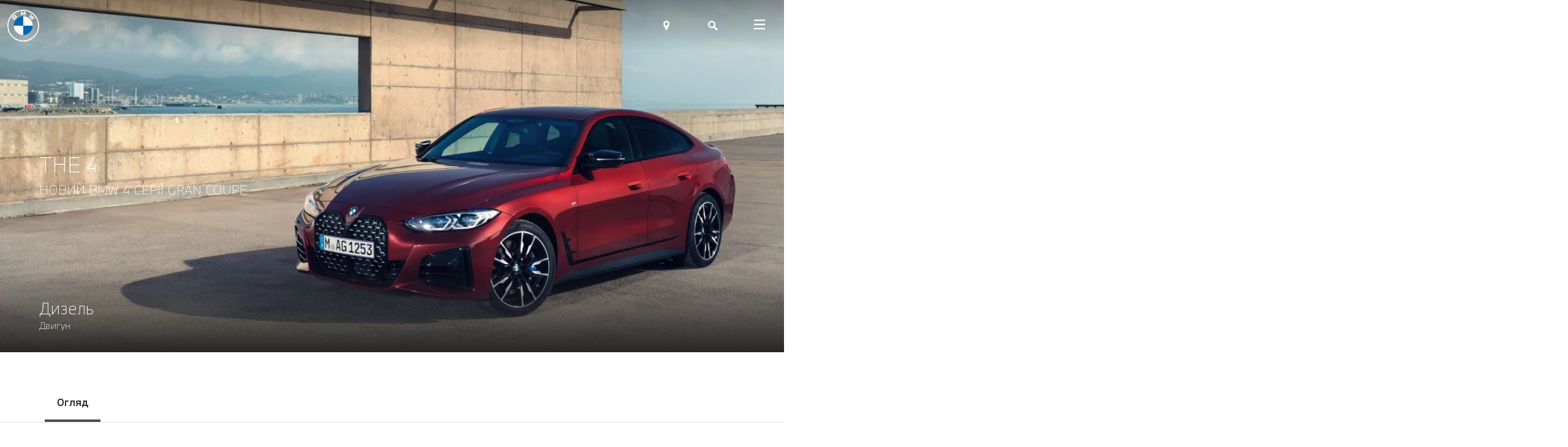

--- FILE ---
content_type: text/html; charset=UTF-8
request_url: https://bmw.poltava.ua/bmw-4-series-gran-coupe-highlights-2020
body_size: 33541
content:
<!DOCTYPE html>
<html lang="ru">

<head>
    <base href="https://bmw.poltava.ua/" />
    <meta name="viewport" content="width=device-width, initial-scale=1, minimum-scale=1, user-scalable=0">
    <meta http-equiv="Content-Type" content="text/html; charset=utf-8" />
    <meta http-equiv="X-UA-Compatible" content="IE=edge">
    <meta name="format-detection" content="telephone=no">
    <meta name="csrf-token" content="FhmA7XBkSCDgCud2m15ECwne71lTyQ2RFq3RAI0u">
    
    <title>
            BMW 4 серії Gran Coupe (G26): моделі та технічні дані
        </title>
        <meta name="description" content="Усі ключові особливості нового BMW 4 серії Gran Coupe (G26): моделі, оснащення та технічні дані.">
        <meta name="keywords" content="">
        <meta property="og:url" content="https://bmw.poltava.ua/bmw-4-series-gran-coupe-highlights-2020" />
        <meta property="og:type" content="website" />
        <meta property="og:title"
            content="BMW 4 серії Gran Coupe (G26): моделі та технічні дані " />
        <meta property="og:description" content="Усі ключові особливості нового BMW 4 серії Gran Coupe (G26): моделі, оснащення та технічні дані." />
        <meta property="og:image"
            content="https://bmw.poltava.ua/storage/units/thumb/bmw-4-gran-coupe-2020-obzor-crop.jpg" />
                
                        <link rel="alternate" hreflang="x-default"
                href="https://bmw.poltava.ua/bmw-4-series-gran-coupe-highlights-2020">
                            <link rel="alternate"
                    hreflang="ru"
                    href="https://bmw.poltava.ua/ru/bmw-4-series-gran-coupe-highlights-2020" />
                            <link rel="alternate"
                    hreflang="uk"
                    href="https://bmw.poltava.ua/bmw-4-series-gran-coupe-highlights-2020" />
                            <link rel="canonical" href="https://bmw.poltava.ua/bmw-4-series-gran-coupe-highlights-2020" />
    <link rel="apple-touch-icon" sizes="180x180" href="/apple-touch-icon.png">
<link rel="icon" type="image/png" sizes="32x32" href="/favicon-32x32.png">
<link rel="icon" type="image/png" sizes="16x16" href="/favicon-16x16.png">
<link rel="manifest" href="/site.webmanifest">
<link rel="mask-icon" href="/safari-pinned-tab.svg" color="#5bbad5">
<meta name="msapplication-TileColor" content="#da532c">
<meta name="theme-color" content="#ffffff">
    <link rel="stylesheet" href="/css/app.css">
            
    
    <!-- Google Tag Manager -->
<script>(function(w,d,s,l,i){w[l]=w[l]||[];w[l].push({'gtm.start':
new Date().getTime(),event:'gtm.js'});var f=d.getElementsByTagName(s)[0],
j=d.createElement(s),dl=l!='dataLayer'?'&l='+l:'';j.async=true;j.src=
'https://www.googletagmanager.com/gtm.js?id='+i+dl;f.parentNode.insertBefore(j,f);
})(window,document,'script','dataLayer','GTM-K99VJJM');</script>
<!-- End Google Tag Manager -->

    
    <!-- Google Tag Manager -->
    <script>
        (function(w, d, s, l, i) {
            w[l] = w[l] || [];
            w[l].push({
                'gtm.start': new Date().getTime(),
                event: 'gtm.js'
            });
            var f = d.getElementsByTagName(s)[0],
                j = d.createElement(s),
                dl = l != 'dataLayer' ? '&l=' + l : '';
            j.async = true;
            j.src =
                'https://www.googletagmanager.com/gtm.js?id=' + i + dl;
            f.parentNode.insertBefore(j, f);
        })(window, document, 'script', 'dataLayer', 'GTM-WHV7NTN');
    </script>
    <!-- End Google Tag Manager -->
</head>

<body>
    <!-- Google Tag Manager (noscript) -->
    <noscript><iframe src="https://www.googletagmanager.com/ns.html?id=GTM-WHV7NTN" height="0" width="0"
            style="display:none;visibility:hidden"></iframe></noscript>
    <!-- End Google Tag Manager (noscript) -->

    <!-- Google Tag Manager (noscript) -->
<noscript><iframe src="https://www.googletagmanager.com/ns.html?id=GTM-K99VJJM"
height="0" width="0" style="display:none;visibility:hidden"></iframe></noscript>
<!-- End Google Tag Manager (noscript) -->
        <header class="header js_header">
    <div class="header__bg js_header__bg"></div>
    <div class="header__container">
        <div class="header__main">
                                                <a href="https://bmw.poltava.ua/" class="header__logo">
                        <svg xmlns="http://www.w3.org/2000/svg" xmlns:xlink="http://www.w3.org/1999/xlink" width="53px" height="53px" viewBox="0 0 53 53" version="1.1">
    <path d="M26.4347214,0 C11.8356305,0 0,11.8356305 0,26.4347214 C0,41.0338123 11.8356305,52.8694428 26.4347214,52.8694428 C41.0338123,52.8694428 52.8694428,41.0338123 52.8694428,26.4347214 C52.8694428,11.8356305 41.0338123,0 26.4347214,0 L26.4347214,0 Z M51.1504399,26.4347214 C51.1504399,40.0841642 40.0857185,51.1504399 26.4347214,51.1504399 C12.7837243,51.1504399 1.71900293,40.0841642 1.71900293,26.4347214 C1.71900293,12.7852786 12.7852786,1.71900293 26.4347214,1.71900293 C40.0841642,1.71900293 51.1504399,12.7852786 51.1504399,26.4347214 Z" id="Shape" fill="#FFFFFF" fill-rule="nonzero"></path>
    <g id="Group" transform="translate(7.304985, 3.108504)" fill="#FFFFFF" fill-rule="nonzero">
        <path d="M31.941437,12.1107331 C32.3004692,12.4961877 32.8180352,13.1178886 33.1086804,13.4955718 L38.4615249,10.0979765 C38.1941935,9.74826979 37.7683284,9.21671554 37.4497067,8.84214076 L34.0598827,11.0833724 L33.8282991,11.2823167 L34.0008211,11.0305279 L35.497566,8.04325513 L34.4391202,6.98480938 L31.4502933,8.48155425 L31.1985044,8.65407625 L31.3990029,8.42249267 L33.6417889,5.03422287 C33.2470088,4.6985044 32.8677713,4.39076246 32.3843988,4.01774194 L28.9868035,9.36592375 C29.4173314,9.69697947 29.9846334,10.1834604 30.3467742,10.5145161 L33.5454252,8.85457478 L33.7505865,8.70381232 L33.599824,8.90897361 L31.941437,12.1107331 Z" id="W_60_"></path>
        <path d="M19.794956,5.3326393 L21.2575073,2.05627566 L21.3507625,1.7656305 L21.3243402,2.06870968 L21.4782111,6.44703812 C21.9911144,6.49521994 22.5211144,6.56671554 23.0433431,6.65375367 L22.8055425,0.16941349 C22.075044,0.0885923754 21.347654,0.031085044 20.6202639,0 L19.1794721,3.57633431 L19.1281818,3.84211144 L19.0768915,3.57633431 L17.637654,0 C16.9102639,0.031085044 16.1828739,0.0885923754 15.4523754,0.16941349 L15.2145748,6.65375367 C15.7368035,6.56671554 16.2668035,6.49677419 16.7797067,6.44703812 L16.9335777,2.06870968 L16.9071554,1.7656305 L17.0004106,2.05627566 L18.4629619,5.3326393 L19.794956,5.3326393 Z" id="M_60_"></path>
        <path d="M7.96554252,10.5005279 C8.81105572,9.60994135 9.2897654,8.58102639 8.4442522,7.598739 C7.98419355,7.0656305 7.21173021,6.94906158 6.5713783,7.21173021 L6.50765396,7.23659824 L6.52785924,7.18064516 C6.62266862,6.92730205 6.68328446,6.11909091 5.99475073,5.56111437 C5.65903226,5.28912023 5.23782991,5.18809384 4.81196481,5.2316129 C4.01774194,5.31243402 3.40692082,5.85486804 1.74387097,7.70909091 C1.24184751,8.2686217 0.511348974,9.15143695 0.0730498534,9.72340176 C0.0730498534,9.72340176 4.64099707,14.0566569 4.64099707,14.0566569 C6.15483871,12.381173 6.77187683,11.7579179 7.96554252,10.5005279 Z M2.00498534,9.44052786 C2.92510264,8.31524927 3.90272727,7.29410557 4.34568915,6.89 C4.48557185,6.76255132 4.63788856,6.63510264 4.82284457,6.58536657 C5.12281525,6.5029912 5.43211144,6.71592375 5.50205279,7.02366569 C5.57199413,7.33296188 5.37771261,7.62671554 5.16167155,7.86917889 C4.67519062,8.41782991 2.89090909,10.2844868 2.89090909,10.2844868 C2.89090909,10.2844868 2.00498534,9.44052786 2.00498534,9.44052786 Z M3.79392962,11.1377713 C3.79392962,11.1377713 5.53158358,9.30064516 6.09888563,8.71313783 C6.3242522,8.48 6.46879765,8.33856305 6.62422287,8.26240469 C6.82472141,8.1644868 7.04387097,8.14428152 7.23970674,8.27483871 C7.43243402,8.40384164 7.52102639,8.62609971 7.47284457,8.84680352 C7.41533724,9.10947214 7.20085044,9.35970674 7.02366569,9.55087977 C6.78431085,9.80733138 4.72337243,12.0128152 4.72026393,12.0159238 L3.79392962,11.1377713 Z" id="B_x5F_22d_60_"></path>
    </g>
    <path d="M42.1109091,26.4347214 L26.4347214,26.4347214 L26.4347214,10.7585337 C35.0981232,10.7585337 42.1109091,17.7713196 42.1109091,26.4347214 Z" id="Path" fill="#FFFFFF" fill-rule="nonzero"></path>
    <path d="M26.4347214,26.4347214 L26.4347214,42.1109091 C17.7713196,42.1109091 10.7585337,35.0981232 10.7585337,26.4347214 L26.4347214,26.4347214 L26.4347214,26.4347214 Z" id="Path" fill="#FFFFFF" fill-rule="nonzero"></path>
    <path d="M26.4347214,10.7585337 L26.4347214,26.4347214 L10.7585337,26.4347214 C10.7585337,17.7713196 17.7713196,10.7585337 26.4347214,10.7585337 Z" id="Path" fill="#0066B1" fill-rule="nonzero"></path>
    <path d="M42.1109091,26.4347214 C42.1109091,35.0981232 35.0981232,42.1109091 26.4347214,42.1109091 L26.4347214,26.4347214 L42.1109091,26.4347214 Z" id="Path" fill="#0066B1" fill-rule="nonzero"></path>
</svg>
                                                    <svg width="53" height="53" viewBox="0 0 53 53" fill="none" xmlns="http://www.w3.org/2000/svg">
<g clip-path="url(#clip0_319_15)">
<path d="M26.5 0C11.8649 0 0 11.8649 0 26.5C0 41.1351 11.8649 53 26.5 53C41.1351 53 53 41.1351 53 26.5C53 11.8649 41.1351 0 26.5 0ZM51.2768 26.5C51.2768 40.1831 40.1847 51.2768 26.5 51.2768C12.8153 51.2768 1.72325 40.1831 1.72325 26.5C1.72325 12.8169 12.8169 1.72325 26.5 1.72325C40.1831 1.72325 51.2768 12.8169 51.2768 26.5Z" fill="#6F6F6F"/>
<path d="M26.5 10.7851V11.6467C34.6893 11.6467 41.3533 18.3091 41.3533 26.5H42.2149C42.2149 17.8214 35.1786 10.7851 26.5 10.7851ZM26.5 41.3533C18.3107 41.3533 11.6467 34.6909 11.6467 26.5H10.7851C10.7851 35.1786 17.8214 42.2149 26.5 42.2149" fill="#6F6F6F"/>
<path d="M39.3433 15.2568C39.7033 15.6432 40.2221 16.2665 40.5135 16.6451L45.8795 13.2391C45.551 12.8118 45.2128 12.3921 44.8652 11.9802L41.467 14.2269L41.2349 14.4264L41.4078 14.1739L42.9083 11.1793L41.8472 10.1182L38.851 11.6187L38.5986 11.7916L38.7996 11.5595L41.0479 8.16284C40.6521 7.82629 40.272 7.51779 39.7874 7.14384L36.3814 12.5052C36.813 12.8371 37.3817 13.3248 37.7447 13.6567L40.9513 11.9926L41.157 11.8415L41.0058 12.0472L39.3433 15.2568Z" fill="#6F6F6F"/>
<path d="M27.1669 8.46199L28.6331 5.17753L28.7265 4.88617L28.7 5.19L28.8543 9.57914C29.3685 9.62744 29.8998 9.69911 30.4233 9.78637L30.1849 3.28601C29.4526 3.20499 28.7234 3.14734 27.9942 3.11618L26.5499 6.70135L26.4985 6.96778L26.4471 6.70135L25.0043 3.11618C24.2751 3.14734 23.5459 3.20499 22.8136 3.28601L22.5752 9.78637C23.0987 9.69911 23.63 9.629 24.1442 9.57914L24.2984 5.19L24.272 4.88617L24.3654 5.17753L25.8316 8.46199H27.1669Z" fill="#6F6F6F"/>
<path d="M15.3082 13.6426C16.1558 12.7499 16.6357 11.7184 15.7881 10.7337C15.3269 10.1993 14.5525 10.0824 13.9106 10.3457L13.8467 10.3707L13.867 10.3146C13.962 10.0606 14.0228 9.25038 13.3326 8.69103C12.996 8.41836 12.5738 8.31709 12.1469 8.36071C11.3507 8.44174 10.7383 8.98551 9.07119 10.8443C8.56792 11.4052 7.83562 12.2902 7.39624 12.8636L11.9755 17.2076C13.493 15.5279 14.1116 14.9031 15.3082 13.6426ZM9.33295 12.58C10.2553 11.452 11.2354 10.4283 11.6794 10.0232C11.8197 9.89543 11.9724 9.76767 12.1578 9.71781C12.4585 9.63523 12.7685 9.84869 12.8386 10.1572C12.9088 10.4673 12.714 10.7617 12.4974 11.0048C12.0097 11.5548 10.2211 13.4261 10.2211 13.4261L9.33295 12.58ZM11.1263 14.2815C11.1263 14.2815 12.8683 12.4398 13.437 11.8508C13.6629 11.6171 13.8078 11.4753 13.9636 11.399C14.1646 11.3008 14.3843 11.2806 14.5806 11.4115C14.7738 11.5408 14.8626 11.7636 14.8143 11.9848C14.7567 12.2481 14.5416 12.499 14.364 12.6906C14.1241 12.9477 12.058 15.1587 12.0549 15.1618L11.1263 14.2815Z" fill="#6F6F6F"/>
<path d="M26.5 10.7851V26.5H10.7851C10.7851 17.8152 17.8152 10.7851 26.5 10.7851ZM42.2149 26.5C42.2149 35.1848 35.1848 42.2149 26.5 42.2149V26.5H42.2149Z" fill="#0066B1"/>
</g>
<defs>
<clipPath id="clip0_319_15">
<rect width="53" height="53" fill="white"/>
</clipPath>
</defs>
</svg>
                                            </a>
                                                        <nav class="header__nav js_header__nav">
                    <button class="header__nav-close js_header__nav-close"></button>
                    <ul class="header__menu">
                                                    <li class="header__menu-item">
                                                                    <button
                                        class="header__menu-button js_header__menu-button">Автосервіс-Альянс</button>
                                                                            <div class="header__submenu js_header__submenu">
                                            <div class="header__submenu-wrapper js_header__submenu-wrapper">
                                                <div class="header__submenu-heading">
                                                    <button
                                                        class="header__submenu-back js_header__submenu-back"></button>
                                                    <div class="header__submenu-title">Автосервіс-Альянс</div>
                                                    <button
                                                        class="header__submenu-close js_header__submenu-close"></button>
                                                </div>
                                                <ul class="header__submenu-list js_header__submenu-list">
                                                                                                            <li class="header__submenu-item">
                                                                                                                            <a class="header__submenu-button js_header__submenu-button active"
                                                                    href="about-us"
                                                                    >Про компанію</a>
                                                                                                                        <div class="header__lastmenu js_header__lastmenu">
                                                                <div
                                                                    class="header__submenu-heading header__lastmenu-heading">
                                                                    <button
                                                                        class="header__submenu-back js_header__lastmenu-back">
                                                                    </button>
                                                                    <div class="header__submenu-title">
                                                                        Про компанію</div>
                                                                    <button
                                                                        class="header__submenu-close js_header__nav-close"></button>
                                                                </div>
                                                                <div class="header__lastmenu-main">
                                                                                                                                            <div class="header__lastmenu-text">
                                                                            Компанія «Автосервіс-Альянс» є офіційним дилером автомобілів BMW, BMW i, BMW M в Полтавському регіоні та надає усі послуги по продажу, гарантії та сервісу вашого автомобіля.</div>
                                                                                                                                                                                                                <a class="header__lastmenu-link header__lastmenu-link_detail"
                                                                            href="about-us"
                                                                            >Докладніше</a>
                                                                                                                                    </div>
                                                                                                                                    <div class="header__lastmenu-img">
                                                                        <picture>
                                                                                                                                                            <source
                                                                                    srcset="https://bmw.poltava.ua/storage/menu_items/menu_item_6.webp?rand=69756b6a2a2de"
                                                                                    type="image/webp">
                                                                                                                                                        <img src="https://bmw.poltava.ua/storage/menu_items/menu_item_6.jpg?rand=69756b6a2a2d7"
                                                                                alt="Про компанію">
                                                                        </picture>
                                                                    </div>
                                                                                                                            </div>
                                                        </li>
                                                                                                            <li class="header__submenu-item">
                                                                                                                            <span
                                                                    class="header__submenu-button js_header__submenu-button ">Контакти</span>
                                                                                                                        <div class="header__lastmenu js_header__lastmenu">
                                                                <div
                                                                    class="header__submenu-heading header__lastmenu-heading">
                                                                    <button
                                                                        class="header__submenu-back js_header__lastmenu-back">
                                                                    </button>
                                                                    <div class="header__submenu-title">
                                                                        Контакти</div>
                                                                    <button
                                                                        class="header__submenu-close js_header__nav-close"></button>
                                                                </div>
                                                                <div class="header__lastmenu-main">
                                                                                                                                                                                                                <ul class="header__lastmenu-list">
                                                                                                                                                            <li class="header__lastmenu-item">
                                                                                    <a class="header__lastmenu-link"
                                                                                        href="test-drive"
                                                                                        >Запис на тест-драйв</a>
                                                                                </li>
                                                                                                                                                            <li class="header__lastmenu-item">
                                                                                    <a class="header__lastmenu-link"
                                                                                        href="online-order"
                                                                                        >Придбати дистанційно</a>
                                                                                </li>
                                                                                                                                                            <li class="header__lastmenu-item">
                                                                                    <a class="header__lastmenu-link"
                                                                                        href="callback"
                                                                                        >Запит зворотного дзвінка</a>
                                                                                </li>
                                                                                                                                                            <li class="header__lastmenu-item">
                                                                                    <a class="header__lastmenu-link"
                                                                                        href="zapisy-na-servis"
                                                                                        >Запис на сервіс</a>
                                                                                </li>
                                                                                                                                                            <li class="header__lastmenu-item">
                                                                                    <a class="header__lastmenu-link"
                                                                                        href="proverka-na-teh-akcii"
                                                                                        >Перевірка на тех. акції</a>
                                                                                </li>
                                                                                                                                                            <li class="header__lastmenu-item">
                                                                                    <a class="header__lastmenu-link"
                                                                                        href="contacts_saloni"
                                                                                        >Контакти</a>
                                                                                </li>
                                                                                                                                                    </ul>
                                                                                                                                    </div>
                                                                                                                                    <div class="header__lastmenu-img">
                                                                        <picture>
                                                                                                                                                            <source
                                                                                    srcset="https://bmw.poltava.ua/storage/menu_items/menu_item_7.webp?rand=69756b6a2a30b"
                                                                                    type="image/webp">
                                                                                                                                                        <img src="https://bmw.poltava.ua/storage/menu_items/menu_item_7.jpg?rand=69756b6a2a309"
                                                                                alt="Контакти">
                                                                        </picture>
                                                                    </div>
                                                                                                                            </div>
                                                        </li>
                                                                                                            <li class="header__submenu-item">
                                                                                                                            <a class="header__submenu-button js_header__submenu-button "
                                                                    href="news"
                                                                    >Новини BMW</a>
                                                                                                                        <div class="header__lastmenu js_header__lastmenu">
                                                                <div
                                                                    class="header__submenu-heading header__lastmenu-heading">
                                                                    <button
                                                                        class="header__submenu-back js_header__lastmenu-back">
                                                                    </button>
                                                                    <div class="header__submenu-title">
                                                                        Новини BMW</div>
                                                                    <button
                                                                        class="header__submenu-close js_header__nav-close"></button>
                                                                </div>
                                                                <div class="header__lastmenu-main">
                                                                                                                                            <div class="header__lastmenu-text">
                                                                            Новини та події.</div>
                                                                                                                                                                                                                <a class="header__lastmenu-link header__lastmenu-link_detail"
                                                                            href="news"
                                                                            >Докладніше</a>
                                                                                                                                    </div>
                                                                                                                                    <div class="header__lastmenu-img">
                                                                        <picture>
                                                                                                                                                            <source
                                                                                    srcset="https://bmw.poltava.ua/storage/menu_items/menu_item_14.webp?rand=69756b6a2a320"
                                                                                    type="image/webp">
                                                                                                                                                        <img src="https://bmw.poltava.ua/storage/menu_items/menu_item_14.jpg?rand=69756b6a2a31f"
                                                                                alt="Новини BMW">
                                                                        </picture>
                                                                    </div>
                                                                                                                            </div>
                                                        </li>
                                                                                                    </ul>
                                                                                                    <div class="header__submenu-links">
                                                                                                                                                                                    <a class="header__submenu-links-item"
                                                                    href="contacts_saloni">
                                                                                                                                            <svg xmlns="http://www.w3.org/2000/svg" viewBox="0 0 24 24"><g><path d="M12,4C12,4,12,4,12,4C12,4,12,4,12,4C9.238,4,7,6.226,7,8.971c0,1.607,1.039,3.771,1.905,5.505    c1.602,3.208,3.095,5.81,3.095,5.81s1.494-2.602,3.095-5.81C15.961,12.742,17,10.578,17,8.971C17,6.226,14.762,4,12,4z M12,11.619    c-1.446,0-2.619-1.173-2.619-2.619c0-1.446,1.173-2.619,2.619-2.619S14.619,7.554,14.619,9C14.619,10.446,13.446,11.619,12,11.619    z"/></g></svg>
                                                                                                                                        Контакти
                                                                </a>
                                                                                                                                                                                                                                                <a class="header__submenu-links-item"
                                                                    href="test-drive">
                                                                                                                                            <svg xmlns="http://www.w3.org/2000/svg" viewBox="0 0 24 24"><g><path d="M12,4c-4.411,0-8,3.589-8,8s3.589,8,8,8c4.411,0,8-3.589,8-8S16.411,4,12,4z M12,6c2.778,0,5.114,1.9,5.794,4.468    C15.327,10.258,14.292,9,12,9s-3.327,1.258-5.794,1.468C6.886,7.9,9.222,6,12,6z M6.025,12.72H7.2    c2.209,0,3.556,1.421,3.556,3.631v1.56C8.256,17.459,6.253,15.22,6.025,12.72z M12.756,17.91v-1.56    c0-2.21,1.835-3.631,4.044-3.631h1.175C17.747,15.22,15.756,17.459,12.756,17.91z"/></g></svg>
                                                                                                                                        Тест-драйв
                                                                </a>
                                                                                                                                                                                                                                                <a class="header__submenu-links-item"
                                                                    href="zapisy-na-servis">
                                                                                                                                            <svg xmlns="http://www.w3.org/2000/svg" viewBox="0 0 48 48"><g><path d="M17.646,27.45c0.419,0,0.84-0.16,1.161-0.48l7.142-7.141c0.636,0.385,1.38,0.61,2.178,0.61    c1.576,0,2.948-0.743,3.672-2.148H28.85c-1.034,0-1.847-0.839-1.847-1.873c0-1.034,0.864-1.873,1.899-1.873H32    C31.352,13.14,29.862,12,28.127,12c-2.33,0-4.22,1.89-4.22,4.221c0,0.306,0.034,0.603,0.096,0.891l-7.526,7.541    c-0.64,0.64-0.633,1.678,0.007,2.317C16.804,27.289,17.227,27.45,17.646,27.45z" /><path d="M8,8v24h5v11l12-11h15V8H8z M37,29H23.891L16,36.125V29h-5V11h26V29z" /></g></svg>
                                                                                                                                        Запис на сервіс
                                                                </a>
                                                                                                                                                                                                                                                <a class="header__submenu-links-item"
                                                                    href="price-list">
                                                                                                                                            <svg xmlns="http://www.w3.org/2000/svg" viewBox="0 0 48 48"><path d="M36,16.172L27.829,8L12,8l0,32h24L36,16.172z M31.172,16H28v-3.171L31.172,16z M15,11l10,0v8h8v18l-18,0V11z" /><rect x="17" y="31" width="9" height="3" /><rect x="28" y="31" width="3" height="3" /><rect x="17" y="26" width="9" height="3" /><rect x="28" y="26" width="3" height="3" /><rect x="17" y="21" width="9" height="3" /><rect x="28" y="21" width="3" height="3" /></svg>
                                                                                                                                        Прайс-лист
                                                                </a>
                                                                                                                                                                        </div>
                                                                                            </div>
                                        </div>
                                                                                                </li>
                                                    <li class="header__menu-item">
                                                                    <button
                                        class="header__menu-button js_header__menu-button">Модельний ряд</button>
                                                                            <div class="header__submenu js_header__submenu">
                                            <div class="header__submenu-wrapper header__submenu-wrapper_models js_header__submenu-wrapper">
                                                <div class="header__submenu-heading">
                                                    <button
                                                        class="header__submenu-back js_header__submenu-back"></button>
                                                    <div class="header__submenu-title">Модельний ряд
                                                    </div>
                                                    <button
                                                        class="header__submenu-close js_header__submenu-close"></button>
                                                </div>
                                                                                                    <div class="header__models">
                                                        <div class="header__models-menu">
                                                            <div class="header__models-container">
                                                                <div class="header__models-tabs">
                                                                                                                                            <button
                                                                            class="header__models-tab  js_header__models-tab"
                                                                            data-tab="all-models">Всі моделі
                                                                        </button>
                                                                                                                                            <button
                                                                            class="header__models-tab active js_header__models-tab"
                                                                            data-tab="x-series">X
                                                                        </button>
                                                                                                                                            <button
                                                                            class="header__models-tab  js_header__models-tab"
                                                                            data-tab="1-series">1
                                                                        </button>
                                                                                                                                            <button
                                                                            class="header__models-tab  js_header__models-tab"
                                                                            data-tab="2-series">2
                                                                        </button>
                                                                                                                                            <button
                                                                            class="header__models-tab  js_header__models-tab"
                                                                            data-tab="3-series">3
                                                                        </button>
                                                                                                                                            <button
                                                                            class="header__models-tab  js_header__models-tab"
                                                                            data-tab="4-series">4
                                                                        </button>
                                                                                                                                            <button
                                                                            class="header__models-tab  js_header__models-tab"
                                                                            data-tab="5-series">5
                                                                        </button>
                                                                                                                                            <button
                                                                            class="header__models-tab  js_header__models-tab"
                                                                            data-tab="6-series">6
                                                                        </button>
                                                                                                                                            <button
                                                                            class="header__models-tab  js_header__models-tab"
                                                                            data-tab="7-series">7
                                                                        </button>
                                                                                                                                            <button
                                                                            class="header__models-tab  js_header__models-tab"
                                                                            data-tab="8-series">8
                                                                        </button>
                                                                                                                                            <button
                                                                            class="header__models-tab  js_header__models-tab"
                                                                            data-tab="z-series">Z
                                                                        </button>
                                                                                                                                            <button
                                                                            class="header__models-tab  js_header__models-tab"
                                                                            data-tab="m-series">M
                                                                        </button>
                                                                                                                                            <button
                                                                            class="header__models-tab  js_header__models-tab"
                                                                            data-tab="bmw-i">BMW i
                                                                        </button>
                                                                                                                                    </div>
                                                            </div>
                                                        </div>
                                                        <div class="header__models-wrapper">
                                                                                                                            <div class="header__models-section  js_header__models-section"
                                                                    data-tab="all-models">
                                                                                                                                            <div class="header__models-all">
                                                                                                                                                            <div class="header__models-all-img">
                                                                                    <picture>
                                                                                        <source
                                                                                            media="(min-width: 575px)"
                                                                                            srcset="https://bmw.poltava.ua/storage/units/categories/big/allmodelsmenu.webp"
                                                                                            type="image/webp">
                                                                                        <source
                                                                                            media="(min-width: 575px)"
                                                                                            srcset="https://bmw.poltava.ua/storage/units/categories/big/allmodelsmenu.png"
                                                                                            type="image/png">
                                                                                        <source
                                                                                            srcset="https://bmw.poltava.ua/storage/units/categories/small/allmodelsmenu.webp"
                                                                                            type="image/webp">
                                                                                        <source
                                                                                            srcset="https://bmw.poltava.ua/storage/units/categories/small/allmodelsmenu.png"
                                                                                            type="image/png">
                                                                                        <img width="585"
                                                                                            height="330"
                                                                                            src="https://bmw.poltava.ua/storage/units/categories/thumb/allmodelsmenu.png"
                                                                                            alt="Всі моделі">
                                                                                    </picture>
                                                                                </div>
                                                                                                                                                                                                                                        <a class="header__models-all-btn"
                                                                                    href="https://bmw.poltava.ua/all-models ">Оберіть модель</a>
                                                                                                                                                    </div>
                                                                                                                                                                                                                <div class="header__models-list">
                                                                                                                                                                                                                                                <a class="header__models-links"
                                                                                        href="test">Автомобілі в наявності</a>
                                                                                                                                                                                                                                                                                                                                <a class="header__models-links"
                                                                                        href="test">Автомобілі з пробігом</a>
                                                                                                                                                                                                                                                                                                                                <a class="header__models-links"
                                                                                        href="test">Спеціальні пропозиції</a>
                                                                                                                                                                                                                                                                                                                                <a class="header__models-links"
                                                                                        href="test">AWT Financial Service</a>
                                                                                                                                                                                                                                                                                                                                <a class="header__models-links"
                                                                                        href="test">BMW I</a>
                                                                                                                                                                                                                                    </div>
                                                                                                                                    </div>
                                                                                                                            <div class="header__models-section active js_header__models-section"
                                                                    data-tab="x-series">
                                                                                                                                                                                                                <div class="header__models-list">
                                                                                                                                                                                                                                                <a href="bmw-x1-overview-2022" class="header__models-model">
                                                                                                                                                                                    <div
                                                                                                class="header__model-img">
                                                                                                <img width="500"
                                                                                                    height="375"
                                                                                                    src="https://bmw.poltava.ua/storage/units/categories/big/bmw-x1-2022.png"
                                                                                                    alt="">
                                                                                            </div>
                                                                                                                                                                                <div class="header__model-name">
                                                                                            BMW X1</div>
                                                                                        <div class="header__model-type">
                                                                                                                                                                                                                                                                                                <span>Бензин</span>
                                                                                                                                                                                                    <span>Дизель</span>
                                                                                                                                                                                                                                                                                    </div>
                                                                                        <span class="header__model-link">Дізнайтеся більше</span>
                                                                                    </a>
                                                                                                                                                                                                                                                                                                                                <a href="bmw-x2-overview-n" class="header__models-model">
                                                                                                                                                                                    <div
                                                                                                class="header__model-img">
                                                                                                <img width="500"
                                                                                                    height="375"
                                                                                                    src="https://bmw.poltava.ua/storage/units/categories/big/x2cosysec.png"
                                                                                                    alt="">
                                                                                            </div>
                                                                                                                                                                                <div class="header__model-name">
                                                                                            BMW X2</div>
                                                                                        <div class="header__model-type">
                                                                                                                                                                                                                                                                                                <span>Бензин</span>
                                                                                                                                                                                                                                                                                    </div>
                                                                                        <span class="header__model-link">Дізнайтеся більше</span>
                                                                                    </a>
                                                                                                                                                                                                                                                                                                                                <a href="bmw-x3-2021-highlights" class="header__models-model">
                                                                                                                                                                                    <div
                                                                                                class="header__model-img">
                                                                                                <img width="585"
                                                                                                    height="330"
                                                                                                    src="https://bmw.poltava.ua/storage/units/categories/big/bmw-x3-2021-main.png"
                                                                                                    alt="">
                                                                                            </div>
                                                                                                                                                                                <div class="header__model-name">
                                                                                            BMW X3</div>
                                                                                        <div class="header__model-type">
                                                                                                                                                                                                                                                                                                <span>Бензин</span>
                                                                                                                                                                                                    <span>Дизель</span>
                                                                                                                                                                                                                                                                                    </div>
                                                                                        <span class="header__model-link">Дізнайтеся більше</span>
                                                                                    </a>
                                                                                                                                                                                                                                                                                                                                <a href="bmw-x3-new-24" class="header__models-model">
                                                                                                                                                                                    <div
                                                                                                class="header__model-img">
                                                                                                <img width="500"
                                                                                                    height="375"
                                                                                                    src="https://bmw.poltava.ua/storage/units/categories/big/x3-new-24.png"
                                                                                                    alt="">
                                                                                            </div>
                                                                                                                                                                                <div class="header__model-name">
                                                                                            Новий BMW X3</div>
                                                                                        <div class="header__model-type">
                                                                                                                                                                                    </div>
                                                                                        <span class="header__model-link">Дізнайтеся більше</span>
                                                                                    </a>
                                                                                                                                                                                                                                                                                                                                <a href="bmw-x3-30e-xdrive-new-24" class="header__models-model">
                                                                                                                                                                                    <div
                                                                                                class="header__model-img">
                                                                                                <img width="500"
                                                                                                    height="375"
                                                                                                    src="https://bmw.poltava.ua/storage/units/categories/big/bmw-x3-30e-xdrive.png"
                                                                                                    alt="">
                                                                                            </div>
                                                                                                                                                                                <div class="header__model-name">
                                                                                            Новий BMW X3 30e xDrive</div>
                                                                                        <div class="header__model-type">
                                                                                                                                                                                                                                                                                                <span>Плагін-гібрид</span>
                                                                                                                                                                                                                                                                                    </div>
                                                                                        <span class="header__model-link">Дізнайтеся більше</span>
                                                                                    </a>
                                                                                                                                                                                                                                                                                                                                <a href="bmw-x4-2021-highlights" class="header__models-model">
                                                                                                                                                                                    <div
                                                                                                class="header__model-img">
                                                                                                <img width="585"
                                                                                                    height="330"
                                                                                                    src="https://bmw.poltava.ua/storage/units/categories/big/bmw-x4-2021-main.png"
                                                                                                    alt="">
                                                                                            </div>
                                                                                                                                                                                <div class="header__model-name">
                                                                                            BMW X4</div>
                                                                                        <div class="header__model-type">
                                                                                                                                                                                                                                                                                                <span>Бензин</span>
                                                                                                                                                                                                    <span>Дизель</span>
                                                                                                                                                                                                                                                                                    </div>
                                                                                        <span class="header__model-link">Дізнайтеся більше</span>
                                                                                    </a>
                                                                                                                                                                                                                                                                                                                                <a href="bmw-x5-2023-overview" class="header__models-model">
                                                                                                                                                                                    <div
                                                                                                class="header__model-img">
                                                                                                <img width="500"
                                                                                                    height="375"
                                                                                                    src="https://bmw.poltava.ua/storage/units/categories/big/bmw-x5-2023-main.png"
                                                                                                    alt="">
                                                                                            </div>
                                                                                                                                                                                <div class="header__model-name">
                                                                                            Новий BMW X5</div>
                                                                                        <div class="header__model-type">
                                                                                                                                                                                                                                                                                                <span>Бензин</span>
                                                                                                                                                                                                    <span>Дизель</span>
                                                                                                                                                                                                                                                                                    </div>
                                                                                        <span class="header__model-link">Дізнайтеся більше</span>
                                                                                    </a>
                                                                                                                                                                                                                                                                                                                                <a href="bmw-x6-2023-highlights" class="header__models-model">
                                                                                                                                                                                    <div
                                                                                                class="header__model-img">
                                                                                                <img width="500"
                                                                                                    height="375"
                                                                                                    src="https://bmw.poltava.ua/storage/units/categories/big/bmw-x6-2023-main.png"
                                                                                                    alt="">
                                                                                            </div>
                                                                                                                                                                                <div class="header__model-name">
                                                                                            Новий BMW X6</div>
                                                                                        <div class="header__model-type">
                                                                                                                                                                                                                                                                                                <span>Бензин</span>
                                                                                                                                                                                                    <span>Дизель</span>
                                                                                                                                                                                                                                                                                    </div>
                                                                                        <span class="header__model-link">Дізнайтеся більше</span>
                                                                                    </a>
                                                                                                                                                                                                                                                                                                                                <a href="bmw-x7-2022-overview" class="header__models-model">
                                                                                                                                                                                    <div
                                                                                                class="header__model-img">
                                                                                                <img width="500"
                                                                                                    height="375"
                                                                                                    src="https://bmw.poltava.ua/storage/units/categories/big/bmw-x7-2022-main.png"
                                                                                                    alt="">
                                                                                            </div>
                                                                                                                                                                                <div class="header__model-name">
                                                                                            Новий BMW X7</div>
                                                                                        <div class="header__model-type">
                                                                                                                                                                                                                                                                                                <span>Бензин</span>
                                                                                                                                                                                                    <span>Дизель</span>
                                                                                                                                                                                                                                                                                    </div>
                                                                                        <span class="header__model-link">Дізнайтеся більше</span>
                                                                                    </a>
                                                                                                                                                                                                                                    </div>
                                                                                                                                    </div>
                                                                                                                            <div class="header__models-section  js_header__models-section"
                                                                    data-tab="1-series">
                                                                                                                                                                                                                <div class="header__models-list">
                                                                                                                                                                                                                                                <a href="bmw-1-seriyi-2024" class="header__models-model">
                                                                                                                                                                                    <div
                                                                                                class="header__model-img">
                                                                                                <img width="500"
                                                                                                    height="375"
                                                                                                    src="https://bmw.poltava.ua/storage/units/categories/big/bmw-1-seriji.png"
                                                                                                    alt="">
                                                                                            </div>
                                                                                                                                                                                <div class="header__model-name">
                                                                                            BMW 1 серії</div>
                                                                                        <div class="header__model-type">
                                                                                                                                                                                                                                                                                                <span>Бензин</span>
                                                                                                                                                                                                    <span>Дизель</span>
                                                                                                                                                                                                                                                                                    </div>
                                                                                        <span class="header__model-link">Дізнайтеся більше</span>
                                                                                    </a>
                                                                                                                                                                                                                                    </div>
                                                                                                                                    </div>
                                                                                                                            <div class="header__models-section  js_header__models-section"
                                                                    data-tab="2-series">
                                                                                                                                                                                                                <div class="header__models-list">
                                                                                                                                                                                                                                                <a href="bmw-2-series-coupe-2021-highlights" class="header__models-model">
                                                                                                                                                                                    <div
                                                                                                class="header__model-img">
                                                                                                <img width="585"
                                                                                                    height="330"
                                                                                                    src="https://bmw.poltava.ua/storage/units/categories/big/bmw-2-coupe-2021-main.png"
                                                                                                    alt="">
                                                                                            </div>
                                                                                                                                                                                <div class="header__model-name">
                                                                                            BMW 2 серії Купе</div>
                                                                                        <div class="header__model-type">
                                                                                                                                                                                                                                                                                                <span>Бензин</span>
                                                                                                                                                                                                    <span>Дизель</span>
                                                                                                                                                                                                                                                                                    </div>
                                                                                        <span class="header__model-link">Дізнайтеся більше</span>
                                                                                    </a>
                                                                                                                                                                                                                                                                                                                                <a href="bmw-2-seriyi-gran-kupe-2025" class="header__models-model">
                                                                                                                                                                                    <div
                                                                                                class="header__model-img">
                                                                                                <img width="500"
                                                                                                    height="375"
                                                                                                    src="https://bmw.poltava.ua/storage/units/categories/big/2grancoup25.png"
                                                                                                    alt="">
                                                                                            </div>
                                                                                                                                                                                <div class="header__model-name">
                                                                                            BMW 2 серії Гран Купе</div>
                                                                                        <div class="header__model-type">
                                                                                                                                                                                                                                                                                                <span>Бензин</span>
                                                                                                                                                                                                    <span>Дизель</span>
                                                                                                                                                                                                                                                                                    </div>
                                                                                        <span class="header__model-link">Дізнайтеся більше</span>
                                                                                    </a>
                                                                                                                                                                                                                                                                                                                                <a href="the-2-2023" class="header__models-model">
                                                                                                                                                                                    <div
                                                                                                class="header__model-img">
                                                                                                <img width="500"
                                                                                                    height="375"
                                                                                                    src="https://bmw.poltava.ua/storage/units/categories/big/3636.png"
                                                                                                    alt="">
                                                                                            </div>
                                                                                                                                                                                <div class="header__model-name">
                                                                                            Новий BMW 2 серії Active Tourer</div>
                                                                                        <div class="header__model-type">
                                                                                                                                                                                                                                                                                                <span>Бензин</span>
                                                                                                                                                                                                    <span>Дизель</span>
                                                                                                                                                                                                    <span>Плагін-гібрид</span>
                                                                                                                                                                                                                                                                                    </div>
                                                                                        <span class="header__model-link">Дізнайтеся більше</span>
                                                                                    </a>
                                                                                                                                                                                                                                    </div>
                                                                                                                                    </div>
                                                                                                                            <div class="header__models-section  js_header__models-section"
                                                                    data-tab="3-series">
                                                                                                                                                                                                                <div class="header__models-list">
                                                                                                                                                                                                                                                <a href="bmw-3-seriyi-sedan-2025" class="header__models-model">
                                                                                                                                                                                    <div
                                                                                                class="header__model-img">
                                                                                                <img width="500"
                                                                                                    height="375"
                                                                                                    src="https://bmw.poltava.ua/storage/units/categories/big/3sireissedannew.png"
                                                                                                    alt="">
                                                                                            </div>
                                                                                                                                                                                <div class="header__model-name">
                                                                                            BMW 3 серії Седан</div>
                                                                                        <div class="header__model-type">
                                                                                                                                                                                                                                                                                                <span>Бензин</span>
                                                                                                                                                                                                    <span>Дизель</span>
                                                                                                                                                                                                                                                                                    </div>
                                                                                        <span class="header__model-link">Дізнайтеся більше</span>
                                                                                    </a>
                                                                                                                                                                                                                                                                                                                                <a href="bmw-3-seriyi-sedan-plagin-gibrid-2025" class="header__models-model">
                                                                                                                                                                                    <div
                                                                                                class="header__model-img">
                                                                                                <img width="500"
                                                                                                    height="375"
                                                                                                    src="https://bmw.poltava.ua/storage/units/categories/big/3series-plagin-g.png"
                                                                                                    alt="">
                                                                                            </div>
                                                                                                                                                                                <div class="header__model-name">
                                                                                            BMW 3 серії Седан Плагін-гібрид</div>
                                                                                        <div class="header__model-type">
                                                                                                                                                                                                                                                                                                <span>Плагін-гібрид</span>
                                                                                                                                                                                                                                                                                    </div>
                                                                                        <span class="header__model-link">Дізнайтеся більше</span>
                                                                                    </a>
                                                                                                                                                                                                                                    </div>
                                                                                                                                    </div>
                                                                                                                            <div class="header__models-section  js_header__models-section"
                                                                    data-tab="4-series">
                                                                                                                                                                                                                <div class="header__models-list">
                                                                                                                                                                                                                                                <a href="bmw-4-series-coupe-highlights-2020" class="header__models-model">
                                                                                                                                                                                    <div
                                                                                                class="header__model-img">
                                                                                                <img width="192"
                                                                                                    height="192"
                                                                                                    src="https://bmw.poltava.ua/storage/units/categories/big/the-4-main-image.png"
                                                                                                    alt="">
                                                                                            </div>
                                                                                                                                                                                <div class="header__model-name">
                                                                                            BMW 4 серії Купе</div>
                                                                                        <div class="header__model-type">
                                                                                                                                                                                                                                                                                                <span>Бензин</span>
                                                                                                                                                                                                    <span>Дизель</span>
                                                                                                                                                                                                                                                                                    </div>
                                                                                        <span class="header__model-link">Дізнайтеся більше</span>
                                                                                    </a>
                                                                                                                                                                                                                                                                                                                                <a href="bmw-4-ceriyi-coupe" class="header__models-model">
                                                                                                                                                                                    <div
                                                                                                class="header__model-img">
                                                                                                <img width="500"
                                                                                                    height="375"
                                                                                                    src="https://bmw.poltava.ua/storage/units/categories/big/4ka-coupe.png"
                                                                                                    alt="">
                                                                                            </div>
                                                                                                                                                                                <div class="header__model-name">
                                                                                            Новий BMW 4 cерії Купе</div>
                                                                                        <div class="header__model-type">
                                                                                                                                                                                                                                                                                                <span>Бензин</span>
                                                                                                                                                                                                    <span>Дизель</span>
                                                                                                                                                                                                                                                                                    </div>
                                                                                        <span class="header__model-link">Дізнайтеся більше</span>
                                                                                    </a>
                                                                                                                                                                                                                                                                                                                                <a href="bmw-4-series-gran-coupe-highlights-2020" class="header__models-model">
                                                                                                                                                                                    <div
                                                                                                class="header__model-img">
                                                                                                <img width="585"
                                                                                                    height="330"
                                                                                                    src="https://bmw.poltava.ua/storage/units/categories/big/bmw-4-gran-coupe-2020-main.png"
                                                                                                    alt="">
                                                                                            </div>
                                                                                                                                                                                <div class="header__model-name">
                                                                                            BMW 4 серії Гран Купе</div>
                                                                                        <div class="header__model-type">
                                                                                                                                                                                                                                                                                                <span>Дизель</span>
                                                                                                                                                                                                                                                                                    </div>
                                                                                        <span class="header__model-link">Дізнайтеся більше</span>
                                                                                    </a>
                                                                                                                                                                                                                                                                                                                                <a href="bmw-4-seriyi-gran-kupe" class="header__models-model">
                                                                                                                                                                                    <div
                                                                                                class="header__model-img">
                                                                                                <img width="500"
                                                                                                    height="375"
                                                                                                    src="https://bmw.poltava.ua/storage/units/categories/big/4ka-gr-coup.png"
                                                                                                    alt="">
                                                                                            </div>
                                                                                                                                                                                <div class="header__model-name">
                                                                                            Новий BMW 4 серії Гран Купе</div>
                                                                                        <div class="header__model-type">
                                                                                                                                                                                                                                                                                                <span>Бензин</span>
                                                                                                                                                                                                    <span>Дизель</span>
                                                                                                                                                                                                    <span>Повністю електричний</span>
                                                                                                                                                                                                                                                                                    </div>
                                                                                        <span class="header__model-link">Дізнайтеся більше</span>
                                                                                    </a>
                                                                                                                                                                                                                                                                                                                                <a href="bmw-4-ceriyi-kabriolet" class="header__models-model">
                                                                                                                                                                                    <div
                                                                                                class="header__model-img">
                                                                                                <img width="500"
                                                                                                    height="375"
                                                                                                    src="https://bmw.poltava.ua/storage/units/categories/big/4cabrio-w.png"
                                                                                                    alt="">
                                                                                            </div>
                                                                                                                                                                                <div class="header__model-name">
                                                                                            BMW 4 cерії Кабріолет</div>
                                                                                        <div class="header__model-type">
                                                                                                                                                                                                                                                                                                <span>Бензин</span>
                                                                                                                                                                                                    <span>Дизель</span>
                                                                                                                                                                                                                                                                                    </div>
                                                                                        <span class="header__model-link">Дізнайтеся більше</span>
                                                                                    </a>
                                                                                                                                                                                                                                    </div>
                                                                                                                                    </div>
                                                                                                                            <div class="header__models-section  js_header__models-section"
                                                                    data-tab="5-series">
                                                                                                                                                                                                                <div class="header__models-list">
                                                                                                                                                                                                                                                <a href="bmw-5-series-sedan-overview" class="header__models-model">
                                                                                                                                                                                    <div
                                                                                                class="header__model-img">
                                                                                                <img width="500"
                                                                                                    height="375"
                                                                                                    src="https://bmw.poltava.ua/storage/units/categories/big/cosysec09.png"
                                                                                                    alt="">
                                                                                            </div>
                                                                                                                                                                                <div class="header__model-name">
                                                                                            BMW 5 серія Седан</div>
                                                                                        <div class="header__model-type">
                                                                                                                                                                                    </div>
                                                                                        <span class="header__model-link">Дізнайтеся більше</span>
                                                                                    </a>
                                                                                                                                                                                                                                                                                                                                <a href="bmw-5-series-sedan-phev-overview" class="header__models-model">
                                                                                                                                                                                    <div
                                                                                                class="header__model-img">
                                                                                                <img width="500"
                                                                                                    height="375"
                                                                                                    src="https://bmw.poltava.ua/storage/units/categories/big/cosysec0010.jpg"
                                                                                                    alt="">
                                                                                            </div>
                                                                                                                                                                                <div class="header__model-name">
                                                                                            BMW 5 серії Cедан плагін-гібрид</div>
                                                                                        <div class="header__model-type">
                                                                                                                                                                                    </div>
                                                                                        <span class="header__model-link">Дізнайтеся більше</span>
                                                                                    </a>
                                                                                                                                                                                                                                                                                                                                <a href="5-seriya-touring-2025" class="header__models-model">
                                                                                                                                                                                    <div
                                                                                                class="header__model-img">
                                                                                                <img width="500"
                                                                                                    height="375"
                                                                                                    src="https://bmw.poltava.ua/storage/units/categories/big/5turing.png"
                                                                                                    alt="">
                                                                                            </div>
                                                                                                                                                                                <div class="header__model-name">
                                                                                            BMW 5 серії Touring</div>
                                                                                        <div class="header__model-type">
                                                                                                                                                                                                                                                                                                <span>Бензин</span>
                                                                                                                                                                                                    <span>Дизель</span>
                                                                                                                                                                                                                                                                                    </div>
                                                                                        <span class="header__model-link">Дізнайтеся більше</span>
                                                                                    </a>
                                                                                                                                                                                                                                                                                                                                <a href="bmw-530e-touring-2025" class="header__models-model">
                                                                                                                                                                                    <div
                                                                                                class="header__model-img">
                                                                                                <img width="500"
                                                                                                    height="375"
                                                                                                    src="https://bmw.poltava.ua/storage/units/categories/big/bmw-530e-touring.png"
                                                                                                    alt="">
                                                                                            </div>
                                                                                                                                                                                <div class="header__model-name">
                                                                                            BMW 530e Touring</div>
                                                                                        <div class="header__model-type">
                                                                                                                                                                                                                                                                                                <span>Плагін-гібрид</span>
                                                                                                                                                                                                                                                                                    </div>
                                                                                        <span class="header__model-link">Дізнайтеся більше</span>
                                                                                    </a>
                                                                                                                                                                                                                                    </div>
                                                                                                                                    </div>
                                                                                                                            <div class="header__models-section  js_header__models-section"
                                                                    data-tab="6-series">
                                                                                                                                                                                                                <div class="header__models-list">
                                                                                                                                                                                                                                                <a href="bmw-6-series-gran-turismo-overview-2020" class="header__models-model">
                                                                                                                                                                                    <div
                                                                                                class="header__model-img">
                                                                                                <img width="500"
                                                                                                    height="281"
                                                                                                    src="https://bmw.poltava.ua/storage/units/categories/big/the-6-gt-main.png"
                                                                                                    alt="">
                                                                                            </div>
                                                                                                                                                                                <div class="header__model-name">
                                                                                            BMW 6 серії GT</div>
                                                                                        <div class="header__model-type">
                                                                                                                                                                                                                                                                                                <span>Бензин</span>
                                                                                                                                                                                                    <span>Дизель</span>
                                                                                                                                                                                                                                                                                    </div>
                                                                                        <span class="header__model-link">Дізнайтеся більше</span>
                                                                                    </a>
                                                                                                                                                                                                                                    </div>
                                                                                                                                    </div>
                                                                                                                            <div class="header__models-section  js_header__models-section"
                                                                    data-tab="7-series">
                                                                                                                                                                                                                <div class="header__models-list">
                                                                                                                                                                                                                                                <a href="modeli-bmw-7-seriyi-2025" class="header__models-model">
                                                                                                                                                                                    <div
                                                                                                class="header__model-img">
                                                                                                <img width="500"
                                                                                                    height="375"
                                                                                                    src="https://bmw.poltava.ua/storage/units/categories/big/awcosysec.png"
                                                                                                    alt="">
                                                                                            </div>
                                                                                                                                                                                <div class="header__model-name">
                                                                                            BMW 7 серії Седан</div>
                                                                                        <div class="header__model-type">
                                                                                                                                                                                                                                                                                                <span>Бензин</span>
                                                                                                                                                                                                    <span>Дизель</span>
                                                                                                                                                                                                    <span>Плагін-гібрид</span>
                                                                                                                                                                                                                                                                                    </div>
                                                                                        <span class="header__model-link">Дізнайтеся більше</span>
                                                                                    </a>
                                                                                                                                                                                                                                    </div>
                                                                                                                                    </div>
                                                                                                                            <div class="header__models-section  js_header__models-section"
                                                                    data-tab="8-series">
                                                                                                                                                                                                                <div class="header__models-list">
                                                                                                                                                                                                                                                <a href="noviy-bmw-8-seriyi-coupe-2023" class="header__models-model">
                                                                                                                                                                                    <div
                                                                                                class="header__model-img">
                                                                                                <img width="500"
                                                                                                    height="375"
                                                                                                    src="https://bmw.poltava.ua/storage/units/categories/big/8-series-coup-new.png"
                                                                                                    alt="">
                                                                                            </div>
                                                                                                                                                                                <div class="header__model-name">
                                                                                            Новий BMW 8 серії Купе</div>
                                                                                        <div class="header__model-type">
                                                                                                                                                                                                                                                                                                <span>Бензин</span>
                                                                                                                                                                                                    <span>Дизель</span>
                                                                                                                                                                                                                                                                                    </div>
                                                                                        <span class="header__model-link">Дізнайтеся більше</span>
                                                                                    </a>
                                                                                                                                                                                                                                                                                                                                <a href="noviy-bmw-8-seriyi-kabriolet-2023" class="header__models-model">
                                                                                                                                                                                    <div
                                                                                                class="header__model-img">
                                                                                                <img width="500"
                                                                                                    height="375"
                                                                                                    src="https://bmw.poltava.ua/storage/units/categories/big/8-series-cabrio.png"
                                                                                                    alt="">
                                                                                            </div>
                                                                                                                                                                                <div class="header__model-name">
                                                                                            Новий BMW 8 серії Кабріолет</div>
                                                                                        <div class="header__model-type">
                                                                                                                                                                                                                                                                                                <span>Бензин</span>
                                                                                                                                                                                                    <span>Дизель</span>
                                                                                                                                                                                                                                                                                    </div>
                                                                                        <span class="header__model-link">Дізнайтеся більше</span>
                                                                                    </a>
                                                                                                                                                                                                                                                                                                                                <a href="noviy-bmw-8-seriyi-gran-coupe" class="header__models-model">
                                                                                                                                                                                    <div
                                                                                                class="header__model-img">
                                                                                                <img width="500"
                                                                                                    height="375"
                                                                                                    src="https://bmw.poltava.ua/storage/units/categories/big/8-gran-coupe.png"
                                                                                                    alt="">
                                                                                            </div>
                                                                                                                                                                                <div class="header__model-name">
                                                                                            Новий BMW 8 серії Гран Купе</div>
                                                                                        <div class="header__model-type">
                                                                                                                                                                                                                                                                                                <span>Бензин</span>
                                                                                                                                                                                                    <span>Дизель</span>
                                                                                                                                                                                                                                                                                    </div>
                                                                                        <span class="header__model-link">Дізнайтеся більше</span>
                                                                                    </a>
                                                                                                                                                                                                                                    </div>
                                                                                                                                    </div>
                                                                                                                            <div class="header__models-section  js_header__models-section"
                                                                    data-tab="z-series">
                                                                                                                                                                                                                <div class="header__models-list">
                                                                                                                                                                                                                                                <a href="bmw-z4-roadster-2025" class="header__models-model">
                                                                                                                                                                                    <div
                                                                                                class="header__model-img">
                                                                                                <img width="500"
                                                                                                    height="375"
                                                                                                    src="https://bmw.poltava.ua/storage/units/categories/big/txcosysec.png"
                                                                                                    alt="">
                                                                                            </div>
                                                                                                                                                                                <div class="header__model-name">
                                                                                            BMW Z4 Roadster</div>
                                                                                        <div class="header__model-type">
                                                                                                                                                                                                                                                                                                <span>Бензин</span>
                                                                                                                                                                                                                                                                                    </div>
                                                                                        <span class="header__model-link">Дізнайтеся більше</span>
                                                                                    </a>
                                                                                                                                                                                                                                    </div>
                                                                                                                                    </div>
                                                                                                                            <div class="header__models-section  js_header__models-section"
                                                                    data-tab="m-series">
                                                                                                                                                                                                                <div class="header__models-list">
                                                                                                                                                                                                                                                <a href="bmw-m135i-xdrive-2024" class="header__models-model">
                                                                                                                                                                                    <div
                                                                                                class="header__model-img">
                                                                                                <img width="500"
                                                                                                    height="375"
                                                                                                    src="https://bmw.poltava.ua/storage/units/categories/big/1m135i.png"
                                                                                                    alt="">
                                                                                            </div>
                                                                                                                                                                                <div class="header__model-name">
                                                                                            BMW M135i xDrive</div>
                                                                                        <div class="header__model-type">
                                                                                                                                                                                                                                                                                                <span>Бензин</span>
                                                                                                                                                                                                                                                                                    </div>
                                                                                        <span class="header__model-link">Дізнайтеся більше</span>
                                                                                    </a>
                                                                                                                                                                                                                                                                                                                                <a href="bmw-m235i-xdrive-gran-kupe-2025" class="header__models-model">
                                                                                                                                                                                    <div
                                                                                                class="header__model-img">
                                                                                                <img width="500"
                                                                                                    height="375"
                                                                                                    src="https://bmw.poltava.ua/storage/units/categories/big/2coupm.png"
                                                                                                    alt="">
                                                                                            </div>
                                                                                                                                                                                <div class="header__model-name">
                                                                                            BMW M235i xDrive Гран Купе</div>
                                                                                        <div class="header__model-type">
                                                                                                                                                                                                                                                                                                <span>Бензин</span>
                                                                                                                                                                                                                                                                                    </div>
                                                                                        <span class="header__model-link">Дізнайтеся більше</span>
                                                                                    </a>
                                                                                                                                                                                                                                                                                                                                <a href="bmw-2-series-coupe-m-automobiles-overview" class="header__models-model">
                                                                                                                                                                                    <div
                                                                                                class="header__model-img">
                                                                                                <img width="585"
                                                                                                    height="330"
                                                                                                    src="https://bmw.poltava.ua/storage/units/categories/big/4jcosysec.png"
                                                                                                    alt="">
                                                                                            </div>
                                                                                                                                                                                <div class="header__model-name">
                                                                                            BMW M2</div>
                                                                                        <div class="header__model-type">
                                                                                                                                                                                                                                                                                                <span>Бензин</span>
                                                                                                                                                                                                                                                                                    </div>
                                                                                        <span class="header__model-link">Дізнайтеся більше</span>
                                                                                    </a>
                                                                                                                                                                                                                                                                                                                                <a href="bmw-3-series-sedan-m-automobiles-overview-2020" class="header__models-model">
                                                                                                                                                                                    <div
                                                                                                class="header__model-img">
                                                                                                <img width="585"
                                                                                                    height="330"
                                                                                                    src="https://bmw.poltava.ua/storage/units/categories/big/bmw-m3-2020-main.png"
                                                                                                    alt="">
                                                                                            </div>
                                                                                                                                                                                <div class="header__model-name">
                                                                                            BMW M3</div>
                                                                                        <div class="header__model-type">
                                                                                                                                                                                                                                                                                                <span>Бензин</span>
                                                                                                                                                                                                                                                                                    </div>
                                                                                        <span class="header__model-link">Дізнайтеся більше</span>
                                                                                    </a>
                                                                                                                                                                                                                                                                                                                                <a href="avtomobili-bmw-m3-sedan-2025" class="header__models-model">
                                                                                                                                                                                    <div
                                                                                                class="header__model-img">
                                                                                                <img width="500"
                                                                                                    height="375"
                                                                                                    src="https://bmw.poltava.ua/storage/units/categories/big/3-seriya-m.png"
                                                                                                    alt="">
                                                                                            </div>
                                                                                                                                                                                <div class="header__model-name">
                                                                                            Автомобілі BMW M3 Седан</div>
                                                                                        <div class="header__model-type">
                                                                                                                                                                                                                                                                                                <span>Бензин</span>
                                                                                                                                                                                                    <span>Дизель</span>
                                                                                                                                                                                                                                                                                    </div>
                                                                                        <span class="header__model-link">Дізнайтеся більше</span>
                                                                                    </a>
                                                                                                                                                                                                                                                                                                                                <a href="bmw-m-4-serii-kupe" class="header__models-model">
                                                                                                                                                                                    <div
                                                                                                class="header__model-img">
                                                                                                <img width="500"
                                                                                                    height="375"
                                                                                                    src="https://bmw.poltava.ua/storage/units/categories/big/avtomobili-bmw-m-4-serii-kupe.png"
                                                                                                    alt="">
                                                                                            </div>
                                                                                                                                                                                <div class="header__model-name">
                                                                                            Автомобілі BMW M 4 серії Купе</div>
                                                                                        <div class="header__model-type">
                                                                                                                                                                                                                                                                                                <span>Бензин</span>
                                                                                                                                                                                                    <span>Дизель</span>
                                                                                                                                                                                                                                                                                    </div>
                                                                                        <span class="header__model-link">Дізнайтеся більше</span>
                                                                                    </a>
                                                                                                                                                                                                                                                                                                                                <a href="avtomobili-bmw-m440i-xdrive-gran-kupe" class="header__models-model">
                                                                                                                                                                                    <div
                                                                                                class="header__model-img">
                                                                                                <img width="500"
                                                                                                    height="375"
                                                                                                    src="https://bmw.poltava.ua/storage/units/categories/big/m440igc.png"
                                                                                                    alt="">
                                                                                            </div>
                                                                                                                                                                                <div class="header__model-name">
                                                                                            Автомобілі BMW M440i xDrive Гран Купе</div>
                                                                                        <div class="header__model-type">
                                                                                                                                                                                                                                                                                                <span>Бензин</span>
                                                                                                                                                                                                                                                                                    </div>
                                                                                        <span class="header__model-link">Дізнайтеся більше</span>
                                                                                    </a>
                                                                                                                                                                                                                                                                                                                                <a href="avtomobili-bmw-m-4-ceriyi-kabriolet" class="header__models-model">
                                                                                                                                                                                    <div
                                                                                                class="header__model-img">
                                                                                                <img width="500"
                                                                                                    height="375"
                                                                                                    src="https://bmw.poltava.ua/storage/units/categories/big/4-cabri.png"
                                                                                                    alt="">
                                                                                            </div>
                                                                                                                                                                                <div class="header__model-name">
                                                                                            Автомобілі BMW M 4 cерії Кабріолет</div>
                                                                                        <div class="header__model-type">
                                                                                                                                                                                                                                                                                                <span>Бензин</span>
                                                                                                                                                                                                    <span>Дизель</span>
                                                                                                                                                                                                                                                                                    </div>
                                                                                        <span class="header__model-link">Дізнайтеся більше</span>
                                                                                    </a>
                                                                                                                                                                                                                                                                                                                                <a href="bmw-m5-sedan-new-24" class="header__models-model">
                                                                                                                                                                                    <div
                                                                                                class="header__model-img">
                                                                                                <img width="500"
                                                                                                    height="375"
                                                                                                    src="https://bmw.poltava.ua/storage/units/categories/big/7xbmw-m5-sedan.png"
                                                                                                    alt="">
                                                                                            </div>
                                                                                                                                                                                <div class="header__model-name">
                                                                                            BMW M5 Седан</div>
                                                                                        <div class="header__model-type">
                                                                                                                                                                                                                                                                                                <span>Плагін-гібрид</span>
                                                                                                                                                                                                                                                                                    </div>
                                                                                        <span class="header__model-link">Дізнайтеся більше</span>
                                                                                    </a>
                                                                                                                                                                                                                                                                                                                                <a href="bmw-m5-touring-2025" class="header__models-model">
                                                                                                                                                                                    <div
                                                                                                class="header__model-img">
                                                                                                <img width="500"
                                                                                                    height="375"
                                                                                                    src="https://bmw.poltava.ua/storage/units/categories/big/bmw-m5-touring.png"
                                                                                                    alt="">
                                                                                            </div>
                                                                                                                                                                                <div class="header__model-name">
                                                                                            BMW M5 Touring</div>
                                                                                        <div class="header__model-type">
                                                                                                                                                                                                                                                                                                <span>Плагін-гібрид</span>
                                                                                                                                                                                                                                                                                    </div>
                                                                                        <span class="header__model-link">Дізнайтеся більше</span>
                                                                                    </a>
                                                                                                                                                                                                                                                                                                                                <a href="bmw-8-series-coupe-m-2022-automobiles-overview" class="header__models-model">
                                                                                                                                                                                    <div
                                                                                                class="header__model-img">
                                                                                                <img width="500"
                                                                                                    height="375"
                                                                                                    src="https://bmw.poltava.ua/storage/units/categories/big/bmw-m8-coupe-2022-main.png"
                                                                                                    alt="">
                                                                                            </div>
                                                                                                                                                                                <div class="header__model-name">
                                                                                            Новий BMW M8 Купе</div>
                                                                                        <div class="header__model-type">
                                                                                                                                                                                                                                                                                                <span>Бензин</span>
                                                                                                                                                                                                                                                                                    </div>
                                                                                        <span class="header__model-link">Дізнайтеся більше</span>
                                                                                    </a>
                                                                                                                                                                                                                                                                                                                                <a href="bmw-8-series-convertible-m-2022-automobiles-overview" class="header__models-model">
                                                                                                                                                                                    <div
                                                                                                class="header__model-img">
                                                                                                <img width="500"
                                                                                                    height="375"
                                                                                                    src="https://bmw.poltava.ua/storage/units/categories/big/bmw-m8-cabrio-2022-main.png"
                                                                                                    alt="">
                                                                                            </div>
                                                                                                                                                                                <div class="header__model-name">
                                                                                            Новий BMW M8 Кабріолет</div>
                                                                                        <div class="header__model-type">
                                                                                                                                                                                                                                                                                                <span>Бензин</span>
                                                                                                                                                                                                                                                                                    </div>
                                                                                        <span class="header__model-link">Дізнайтеся більше</span>
                                                                                    </a>
                                                                                                                                                                                                                                                                                                                                <a href="bmw-8-series-gran-coupe-m-2022-overview" class="header__models-model">
                                                                                                                                                                                    <div
                                                                                                class="header__model-img">
                                                                                                <img width="500"
                                                                                                    height="375"
                                                                                                    src="https://bmw.poltava.ua/storage/units/categories/big/0icosysec-standard-scale-200x.png"
                                                                                                    alt="">
                                                                                            </div>
                                                                                                                                                                                <div class="header__model-name">
                                                                                            Новий BMW М8 Гран Купе</div>
                                                                                        <div class="header__model-type">
                                                                                                                                                                                                                                                                                                <span>Бензин</span>
                                                                                                                                                                                                                                                                                    </div>
                                                                                        <span class="header__model-link">Дізнайтеся більше</span>
                                                                                    </a>
                                                                                                                                                                                                                                                                                                                                <a href="bmw-x2-m35i-xdrive" class="header__models-model">
                                                                                                                                                                                    <div
                                                                                                class="header__model-img">
                                                                                                <img width="500"
                                                                                                    height="375"
                                                                                                    src="https://bmw.poltava.ua/storage/units/categories/big/11-bmw-m3-2020-main.jpg"
                                                                                                    alt="">
                                                                                            </div>
                                                                                                                                                                                <div class="header__model-name">
                                                                                            BMW X2 M35i xDrive</div>
                                                                                        <div class="header__model-type">
                                                                                                                                                                                                                                                                                                <span>Бензин</span>
                                                                                                                                                                                                                                                                                    </div>
                                                                                        <span class="header__model-link">Дізнайтеся більше</span>
                                                                                    </a>
                                                                                                                                                                                                                                                                                                                                <a href="bmw-x3m-2021-automobiles-overview" class="header__models-model">
                                                                                                                                                                                    <div
                                                                                                class="header__model-img">
                                                                                                <img width="500"
                                                                                                    height="375"
                                                                                                    src="https://bmw.poltava.ua/storage/units/categories/big/bmw-x3-m-2021-menu.png"
                                                                                                    alt="">
                                                                                            </div>
                                                                                                                                                                                <div class="header__model-name">
                                                                                            BMW X3 M</div>
                                                                                        <div class="header__model-type">
                                                                                                                                                                                                                                                                                                <span>Бензин</span>
                                                                                                                                                                                                    <span>Дизель</span>
                                                                                                                                                                                                                                                                                    </div>
                                                                                        <span class="header__model-link">Дізнайтеся більше</span>
                                                                                    </a>
                                                                                                                                                                                                                                                                                                                                <a href="bmw-x3-m50-xdrive-new-24" class="header__models-model">
                                                                                                                                                                                    <div
                                                                                                class="header__model-img">
                                                                                                <img width="500"
                                                                                                    height="375"
                                                                                                    src="https://bmw.poltava.ua/storage/units/categories/big/bmw-x3-m50-xdrive.png"
                                                                                                    alt="">
                                                                                            </div>
                                                                                                                                                                                <div class="header__model-name">
                                                                                            BMW X3 M50 xDrive</div>
                                                                                        <div class="header__model-type">
                                                                                                                                                                                                                                                                                                <span>Бензин</span>
                                                                                                                                                                                                                                                                                    </div>
                                                                                        <span class="header__model-link">Дізнайтеся більше</span>
                                                                                    </a>
                                                                                                                                                                                                                                                                                                                                <a href="bmw-x4m-2021-automobiles-overview" class="header__models-model">
                                                                                                                                                                                    <div
                                                                                                class="header__model-img">
                                                                                                <img width="500"
                                                                                                    height="375"
                                                                                                    src="https://bmw.poltava.ua/storage/units/categories/big/bmw-x4-m-2021-menu.png"
                                                                                                    alt="">
                                                                                            </div>
                                                                                                                                                                                <div class="header__model-name">
                                                                                            BMW X4 M</div>
                                                                                        <div class="header__model-type">
                                                                                                                                                                                                                                                                                                <span>Бензин</span>
                                                                                                                                                                                                    <span>Дизель</span>
                                                                                                                                                                                                                                                                                    </div>
                                                                                        <span class="header__model-link">Дізнайтеся більше</span>
                                                                                    </a>
                                                                                                                                                                                                                                                                                                                                <a href="avtomobili-bmw-x5-m" class="header__models-model">
                                                                                                                                                                                    <div
                                                                                                class="header__model-img">
                                                                                                <img width="500"
                                                                                                    height="375"
                                                                                                    src="https://bmw.poltava.ua/storage/units/categories/big/sycosysec.png"
                                                                                                    alt="">
                                                                                            </div>
                                                                                                                                                                                <div class="header__model-name">
                                                                                            Автомобілі BMW X5 M</div>
                                                                                        <div class="header__model-type">
                                                                                                                                                                                                                                                                                                <span>Бензин</span>
                                                                                                                                                                                                                                                                                    </div>
                                                                                        <span class="header__model-link">Дізнайтеся більше</span>
                                                                                    </a>
                                                                                                                                                                                                                                                                                                                                <a href="bmw-x6-m-2023-automobiles-overview" class="header__models-model">
                                                                                                                                                                                    <div
                                                                                                class="header__model-img">
                                                                                                <img width="500"
                                                                                                    height="375"
                                                                                                    src="https://bmw.poltava.ua/storage/units/categories/big/bmw-x6-m-2023-menu.png"
                                                                                                    alt="">
                                                                                            </div>
                                                                                                                                                                                <div class="header__model-name">
                                                                                            Новий BMW X6 M</div>
                                                                                        <div class="header__model-type">
                                                                                                                                                                                                                                                                                                <span>Бензин</span>
                                                                                                                                                                                                                                                                                    </div>
                                                                                        <span class="header__model-link">Дізнайтеся більше</span>
                                                                                    </a>
                                                                                                                                                                                                                                                                                                                                <a href="bmw-x7-m60i-overview-2022" class="header__models-model">
                                                                                                                                                                                    <div
                                                                                                class="header__model-img">
                                                                                                <img width="500"
                                                                                                    height="375"
                                                                                                    src="https://bmw.poltava.ua/storage/units/categories/big/ico.png"
                                                                                                    alt="">
                                                                                            </div>
                                                                                                                                                                                <div class="header__model-name">
                                                                                            BMW X7 M60i xDrive</div>
                                                                                        <div class="header__model-type">
                                                                                                                                                                                                                                                                                                <span>Бензин</span>
                                                                                                                                                                                                                                                                                    </div>
                                                                                        <span class="header__model-link">Дізнайтеся більше</span>
                                                                                    </a>
                                                                                                                                                                                                                                                                                                                                <a href="bmw-xm-overview-2022" class="header__models-model">
                                                                                                                                                                                    <div
                                                                                                class="header__model-img">
                                                                                                <img width="500"
                                                                                                    height="375"
                                                                                                    src="https://bmw.poltava.ua/storage/units/categories/big/xm-ico.png"
                                                                                                    alt="">
                                                                                            </div>
                                                                                                                                                                                <div class="header__model-name">
                                                                                            BMW XM</div>
                                                                                        <div class="header__model-type">
                                                                                                                                                                                                                                                                                                <span>Плагін-гібрид</span>
                                                                                                                                                                                                                                                                                    </div>
                                                                                        <span class="header__model-link">Дізнайтеся більше</span>
                                                                                    </a>
                                                                                                                                                                                                                                                                                                                                <a href="bmw-ix-m70-2025" class="header__models-model">
                                                                                                                                                                                    <div
                                                                                                class="header__model-img">
                                                                                                <img width="500"
                                                                                                    height="375"
                                                                                                    src="https://bmw.poltava.ua/storage/units/categories/big/ixm70.png"
                                                                                                    alt="">
                                                                                            </div>
                                                                                                                                                                                <div class="header__model-name">
                                                                                            BMW iX M70</div>
                                                                                        <div class="header__model-type">
                                                                                                                                                                                                                                                                                                <span>Повністю електричний</span>
                                                                                                                                                                                                                                                                                    </div>
                                                                                        <span class="header__model-link">Дізнайтеся більше</span>
                                                                                    </a>
                                                                                                                                                                                                                                                                                                                                <a href="avtomobili-bmw-z4-m-2025" class="header__models-model">
                                                                                                                                                                                    <div
                                                                                                class="header__model-img">
                                                                                                <img width="500"
                                                                                                    height="375"
                                                                                                    src="https://bmw.poltava.ua/storage/units/categories/big/cosysec-1.jpg"
                                                                                                    alt="">
                                                                                            </div>
                                                                                                                                                                                <div class="header__model-name">
                                                                                            Автомобілі BMW Z4 M</div>
                                                                                        <div class="header__model-type">
                                                                                                                                                                                                                                                                                                <span>Бензин</span>
                                                                                                                                                                                                                                                                                    </div>
                                                                                        <span class="header__model-link">Дізнайтеся більше</span>
                                                                                    </a>
                                                                                                                                                                                                                                    </div>
                                                                                                                                    </div>
                                                                                                                            <div class="header__models-section  js_header__models-section"
                                                                    data-tab="bmw-i">
                                                                                                                                                                                                                <div class="header__models-list">
                                                                                                                                                                                                                                                <a href="bmw-ix-2025" class="header__models-model">
                                                                                                                                                                                    <div
                                                                                                class="header__model-img">
                                                                                                <img width="500"
                                                                                                    height="375"
                                                                                                    src="https://bmw.poltava.ua/storage/units/categories/big/ix25.png"
                                                                                                    alt="">
                                                                                            </div>
                                                                                                                                                                                <div class="header__model-name">
                                                                                            BMW iX</div>
                                                                                        <div class="header__model-type">
                                                                                                                                                                                                                                                                                                <span>Повністю електричний</span>
                                                                                                                                                                                                                                                                                    </div>
                                                                                        <span class="header__model-link">Дізнайтеся більше</span>
                                                                                    </a>
                                                                                                                                                                                                                                                                                                                                <a href="bmw-ix1-highlights-2022" class="header__models-model">
                                                                                                                                                                                    <div
                                                                                                class="header__model-img">
                                                                                                <img width="500"
                                                                                                    height="375"
                                                                                                    src="https://bmw.poltava.ua/storage/units/categories/big/ix1-ico.png"
                                                                                                    alt="">
                                                                                            </div>
                                                                                                                                                                                <div class="header__model-name">
                                                                                            BMW iX1</div>
                                                                                        <div class="header__model-type">
                                                                                                                                                                                                                                                                                                <span>Повністю електричний</span>
                                                                                                                                                                                                                                                                                    </div>
                                                                                        <span class="header__model-link">Дізнайтеся більше</span>
                                                                                    </a>
                                                                                                                                                                                                                                                                                                                                <a href="bmw-ix2-2024-overview" class="header__models-model">
                                                                                                                                                                                    <div
                                                                                                class="header__model-img">
                                                                                                <img width="500"
                                                                                                    height="375"
                                                                                                    src="https://bmw.poltava.ua/storage/units/categories/big/ix2-ico-1.png"
                                                                                                    alt="">
                                                                                            </div>
                                                                                                                                                                                <div class="header__model-name">
                                                                                            BMW iX2</div>
                                                                                        <div class="header__model-type">
                                                                                                                                                                                    </div>
                                                                                        <span class="header__model-link">Дізнайтеся більше</span>
                                                                                    </a>
                                                                                                                                                                                                                                                                                                                                <a href="bmw-ix3-highlights" class="header__models-model">
                                                                                                                                                                                    <div
                                                                                                class="header__model-img">
                                                                                                <img width="500"
                                                                                                    height="375"
                                                                                                    src="https://bmw.poltava.ua/storage/units/categories/big/the-ix3-standard-width-920pxuhd.png"
                                                                                                    alt="">
                                                                                            </div>
                                                                                                                                                                                <div class="header__model-name">
                                                                                            BMW iX3</div>
                                                                                        <div class="header__model-type">
                                                                                                                                                                                                                                                                                                <span>Повністю електричний</span>
                                                                                                                                                                                                                                                                                    </div>
                                                                                        <span class="header__model-link">Дізнайтеся більше</span>
                                                                                    </a>
                                                                                                                                                                                                                                                                                                                                <a href="bmw-i4-2021" class="header__models-model">
                                                                                                                                                                                    <div
                                                                                                class="header__model-img">
                                                                                                <img width="500"
                                                                                                    height="375"
                                                                                                    src="https://bmw.poltava.ua/storage/units/categories/big/bmw-i4-mini-landingpage-modelfinder.png"
                                                                                                    alt="">
                                                                                            </div>
                                                                                                                                                                                <div class="header__model-name">
                                                                                            BMW i4 Гран Купе</div>
                                                                                        <div class="header__model-type">
                                                                                                                                                                                                                                                                                                <span>Повністю електричний</span>
                                                                                                                                                                                                                                                                                    </div>
                                                                                        <span class="header__model-link">Дізнайтеся більше</span>
                                                                                    </a>
                                                                                                                                                                                                                                                                                                                                <a href="bmw-i4-gran-coupe" class="header__models-model">
                                                                                                                                                                                    <div
                                                                                                class="header__model-img">
                                                                                                <img width="500"
                                                                                                    height="375"
                                                                                                    src="https://bmw.poltava.ua/storage/units/categories/big/bmw-i4-gran-coupé.png"
                                                                                                    alt="">
                                                                                            </div>
                                                                                                                                                                                <div class="header__model-name">
                                                                                            Новий BMW i4 Гран Купе</div>
                                                                                        <div class="header__model-type">
                                                                                                                                                                                                                                                                                                <span>Повністю електричний</span>
                                                                                                                                                                                                                                                                                    </div>
                                                                                        <span class="header__model-link">Дізнайтеся більше</span>
                                                                                    </a>
                                                                                                                                                                                                                                                                                                                                <a href="bmw-i4-m50-highlights-2021" class="header__models-model">
                                                                                                                                                                                    <div
                                                                                                class="header__model-img">
                                                                                                <img width="500"
                                                                                                    height="375"
                                                                                                    src="https://bmw.poltava.ua/storage/units/categories/big/bmw-i4-m50-2021-menu.png"
                                                                                                    alt="">
                                                                                            </div>
                                                                                                                                                                                <div class="header__model-name">
                                                                                            BMW i4 M50</div>
                                                                                        <div class="header__model-type">
                                                                                                                                                                                                                                                                                                <span>Повністю електричний</span>
                                                                                                                                                                                                                                                                                    </div>
                                                                                        <span class="header__model-link">Дізнайтеся більше</span>
                                                                                    </a>
                                                                                                                                                                                                                                                                                                                                <a href="bmw-i4-m50-xdrive-gran-coupe" class="header__models-model">
                                                                                                                                                                                    <div
                                                                                                class="header__model-img">
                                                                                                <img width="500"
                                                                                                    height="375"
                                                                                                    src="https://bmw.poltava.ua/storage/units/categories/big/bmw-i4-m50-xdrive-gran-coupe.png"
                                                                                                    alt="">
                                                                                            </div>
                                                                                                                                                                                <div class="header__model-name">
                                                                                            BMW i4 M50 xDrive Гран Купе</div>
                                                                                        <div class="header__model-type">
                                                                                                                                                                                                                                                                                                <span>Повністю електричний</span>
                                                                                                                                                                                                                                                                                    </div>
                                                                                        <span class="header__model-link">Дізнайтеся більше</span>
                                                                                    </a>
                                                                                                                                                                                                                                                                                                                                <a href="bmw-i5-overview-n" class="header__models-model">
                                                                                                                                                                                    <div
                                                                                                class="header__model-img">
                                                                                                <img width="500"
                                                                                                    height="375"
                                                                                                    src="https://bmw.poltava.ua/storage/units/categories/big/cosysec10.png"
                                                                                                    alt="">
                                                                                            </div>
                                                                                                                                                                                <div class="header__model-name">
                                                                                            BMW i5</div>
                                                                                        <div class="header__model-type">
                                                                                                                                                                                                                                                                                                <span>Повністю електричний</span>
                                                                                                                                                                                                                                                                                    </div>
                                                                                        <span class="header__model-link">Дізнайтеся більше</span>
                                                                                    </a>
                                                                                                                                                                                                                                                                                                                                <a href="bmw-i5-touring-2025" class="header__models-model">
                                                                                                                                                                                    <div
                                                                                                class="header__model-img">
                                                                                                <img width="500"
                                                                                                    height="375"
                                                                                                    src="https://bmw.poltava.ua/storage/units/categories/big/imbmw-i5-touring.png"
                                                                                                    alt="">
                                                                                            </div>
                                                                                                                                                                                <div class="header__model-name">
                                                                                            BMW i5 Touring</div>
                                                                                        <div class="header__model-type">
                                                                                                                                                                                                                                                                                                <span>Повністю електричний</span>
                                                                                                                                                                                                                                                                                    </div>
                                                                                        <span class="header__model-link">Дізнайтеся більше</span>
                                                                                    </a>
                                                                                                                                                                                                                                                                                                                                <a href="bmw-i5-m60xdrive-overview" class="header__models-model">
                                                                                                                                                                                    <div
                                                                                                class="header__model-img">
                                                                                                <img width="500"
                                                                                                    height="375"
                                                                                                    src="https://bmw.poltava.ua/storage/units/categories/big/wbcosysec.png"
                                                                                                    alt="">
                                                                                            </div>
                                                                                                                                                                                <div class="header__model-name">
                                                                                            BMW i5 M60 xDrive</div>
                                                                                        <div class="header__model-type">
                                                                                                                                                                                                                                                                                                <span>Повністю електричний</span>
                                                                                                                                                                                                                                                                                    </div>
                                                                                        <span class="header__model-link">Дізнайтеся більше</span>
                                                                                    </a>
                                                                                                                                                                                                                                                                                                                                <a href="bmw-i5-m60-xdrive-touring-new-24" class="header__models-model">
                                                                                                                                                                                    <div
                                                                                                class="header__model-img">
                                                                                                <img width="500"
                                                                                                    height="375"
                                                                                                    src="https://bmw.poltava.ua/storage/units/categories/big/bmw-i5-m60-xdrive-touring.png"
                                                                                                    alt="">
                                                                                            </div>
                                                                                                                                                                                <div class="header__model-name">
                                                                                            BMW i5 M60 xDrive Touring</div>
                                                                                        <div class="header__model-type">
                                                                                                                                                                                                                                                                                                <span>Повністю електричний</span>
                                                                                                                                                                                                                                                                                    </div>
                                                                                        <span class="header__model-link">Дізнайтеся більше</span>
                                                                                    </a>
                                                                                                                                                                                                                                                                                                                                <a href="bmw-i7-sedan-2025" class="header__models-model">
                                                                                                                                                                                    <div
                                                                                                class="header__model-img">
                                                                                                <img width="500"
                                                                                                    height="375"
                                                                                                    src="https://bmw.poltava.ua/storage/units/categories/big/7acosysec.png"
                                                                                                    alt="">
                                                                                            </div>
                                                                                                                                                                                <div class="header__model-name">
                                                                                            BMW i7</div>
                                                                                        <div class="header__model-type">
                                                                                                                                                                                                                                                                                                <span>Повністю електричний</span>
                                                                                                                                                                                                                                                                                    </div>
                                                                                        <span class="header__model-link">Дізнайтеся більше</span>
                                                                                    </a>
                                                                                                                                                                                                                                                                                                                                <a href="obzor-bmw-i7-m70-xdrive" class="header__models-model">
                                                                                                                                                                                    <div
                                                                                                class="header__model-img">
                                                                                                <img width="500"
                                                                                                    height="375"
                                                                                                    src="https://bmw.poltava.ua/storage/units/categories/big/cosyse2c.png"
                                                                                                    alt="">
                                                                                            </div>
                                                                                                                                                                                <div class="header__model-name">
                                                                                            BMW i7 M70 xDRIVE</div>
                                                                                        <div class="header__model-type">
                                                                                                                                                                                    </div>
                                                                                        <span class="header__model-link">Дізнайтеся більше</span>
                                                                                    </a>
                                                                                                                                                                                                                                    </div>
                                                                                                                                    </div>
                                                                                                                    </div>
                                                    </div>
                                                                                                                                                    <div class="header__submenu-links">
                                                                                                                                                                                    <a class="header__submenu-links-item"
                                                                    href="contacts_saloni">
                                                                                                                                            <svg xmlns="http://www.w3.org/2000/svg" viewBox="0 0 24 24"><g><path d="M12,4C12,4,12,4,12,4C12,4,12,4,12,4C9.238,4,7,6.226,7,8.971c0,1.607,1.039,3.771,1.905,5.505    c1.602,3.208,3.095,5.81,3.095,5.81s1.494-2.602,3.095-5.81C15.961,12.742,17,10.578,17,8.971C17,6.226,14.762,4,12,4z M12,11.619    c-1.446,0-2.619-1.173-2.619-2.619c0-1.446,1.173-2.619,2.619-2.619S14.619,7.554,14.619,9C14.619,10.446,13.446,11.619,12,11.619    z" /></g></svg>
                                                                                                                                        Контакти
                                                                </a>
                                                                                                                                                                                                                                                <a class="header__submenu-links-item"
                                                                    href="test-drive">
                                                                                                                                            <svg xmlns="http://www.w3.org/2000/svg" viewBox="0 0 24 24"><g><path d="M12,4c-4.411,0-8,3.589-8,8s3.589,8,8,8c4.411,0,8-3.589,8-8S16.411,4,12,4z M12,6c2.778,0,5.114,1.9,5.794,4.468    C15.327,10.258,14.292,9,12,9s-3.327,1.258-5.794,1.468C6.886,7.9,9.222,6,12,6z M6.025,12.72H7.2    c2.209,0,3.556,1.421,3.556,3.631v1.56C8.256,17.459,6.253,15.22,6.025,12.72z M12.756,17.91v-1.56    c0-2.21,1.835-3.631,4.044-3.631h1.175C17.747,15.22,15.756,17.459,12.756,17.91z" /></g></svg>
                                                                                                                                        Тест-драйв
                                                                </a>
                                                                                                                                                                                                                                                <a class="header__submenu-links-item"
                                                                    href="zapisy-na-servis">
                                                                                                                                            <svg xmlns="http://www.w3.org/2000/svg" viewBox="0 0 48 48"><g><path d="M17.646,27.45c0.419,0,0.84-0.16,1.161-0.48l7.142-7.141c0.636,0.385,1.38,0.61,2.178,0.61    c1.576,0,2.948-0.743,3.672-2.148H28.85c-1.034,0-1.847-0.839-1.847-1.873c0-1.034,0.864-1.873,1.899-1.873H32    C31.352,13.14,29.862,12,28.127,12c-2.33,0-4.22,1.89-4.22,4.221c0,0.306,0.034,0.603,0.096,0.891l-7.526,7.541    c-0.64,0.64-0.633,1.678,0.007,2.317C16.804,27.289,17.227,27.45,17.646,27.45z" /><path d="M8,8v24h5v11l12-11h15V8H8z M37,29H23.891L16,36.125V29h-5V11h26V29z" /></g></svg>
                                                                                                                                        Запис на сервіс
                                                                </a>
                                                                                                                                                                                                                                                <a class="header__submenu-links-item"
                                                                    href="price-list">
                                                                                                                                            <svg xmlns="http://www.w3.org/2000/svg" viewBox="0 0 48 48"><path d="M36,16.172L27.829,8L12,8l0,32h24L36,16.172z M31.172,16H28v-3.171L31.172,16z M15,11l10,0v8h8v18l-18,0V11z" /><rect x="17" y="31" width="9" height="3" /><rect x="28" y="31" width="3" height="3" /><rect x="17" y="26" width="9" height="3" /><rect x="28" y="26" width="3" height="3" /><rect x="17" y="21" width="9" height="3" /><rect x="28" y="21" width="3" height="3" /></svg>
                                                                                                                                        Прайс-лист
                                                                </a>
                                                                                                                                                                                                                                                <a class="header__submenu-links-item"
                                                                    href="special-car-in-salon">
                                                                                                                                            <svg xmlns="http://www.w3.org/2000/svg" viewBox="0 0 48 48"><path d="M39.25,16.844c0.645-0.195,0.75-0.582,0.75-1.031s-0.305-0.763-0.9-0.763h-2.85c-1.95-3-3-5-6.15-5h-7.2   c-3.15,0-4.2,2-6.15,5H13.9c-0.595,0-0.9,0.313-0.9,0.763s0.105,0.836,0.75,1.031l4.15,0.072h7.2c3.331,0,5.038,1.904,6.525,4.06   c0.287,0.429,0.652,1.073,0.652,1.073h1.3c0.393-0.656,1.104-1.1,1.924-1.1h3v0.75c0,1.04-0.71,1.906-1.668,2.164   C36.934,24.158,37,24.472,37,24.812c0,0.963-0.33,1.625-0.748,2.078L37,27.458V31h1.5c0.828,0,1.5-0.671,1.5-1.5V19.45l-2.85-2.165   L39.25,16.844z M18.5,16.049c0.83-2.344,2.195-4.1,4.472-4.1h7.055c2.277,0,3.643,1.756,4.472,4.1H18.5z" /><g><path d="M34.25,25.844c0.645-0.195,0.75-0.582,0.75-1.031c0-0.45-0.305-0.763-0.9-0.763h-2.85c-1.95-3-3-5-6.15-5h-7.2    c-3.15,0-4.2,2-6.15,5H8.9c-0.595,0-0.9,0.313-0.9,0.763c0,0.45,0.105,0.836,0.75,1.031l2.1,0.441L8,28.45V38.5    C8,39.329,8.672,40,9.5,40h1.95c0.828,0,1.5-0.671,1.5-1.5v-0.55h8.55h8.55v0.55c0,0.829,0.672,1.5,1.5,1.5h1.95    c0.828,0,1.5-0.671,1.5-1.5V28.45l-2.85-2.165L34.25,25.844z M14.75,32.95h-3c-1.242,0-2.25-1.008-2.25-2.25v-0.75h3    c1.242,0,2.25,1.008,2.25,2.25V32.95z M21.125,32.2c0,0.415-0.71,0.75-1.125,0.75h-2.25c-0.945,0-2.25-0.75-2.25-2.25    c0-0.45,0.6-0.75,1.05-0.75H20c0.415,0,1.125,0.335,1.125,0.75V32.2z M13.5,25.05c0.83-2.344,2.195-4.1,4.472-4.1h7.055    c2.277,0,3.643,1.756,4.472,4.1H13.5z M25.25,32.95H23c-0.415,0-1.125-0.335-1.125-0.75v-1.5c0-0.415,0.71-0.75,1.125-0.75h3.45    c0.45,0,1.05,0.3,1.05,0.75C27.5,32.2,26.195,32.95,25.25,32.95z M33.5,29.95v0.75c0,1.242-1.008,2.25-2.25,2.25h-3V32.2    c0-1.242,1.008-2.25,2.25-2.25H33.5z" /></g></svg>
                                                                                                                                        Автомобілі в наявності
                                                                </a>
                                                                                                                                                                        </div>
                                                                                            </div>
                                        </div>
                                                                                                </li>
                                                    <li class="header__menu-item">
                                                                    <button
                                        class="header__menu-button js_header__menu-button">Електромобілі</button>
                                                                            <div class="header__submenu js_header__submenu">
                                            <div class="header__submenu-wrapper js_header__submenu-wrapper">
                                                <div class="header__submenu-heading">
                                                    <button
                                                        class="header__submenu-back js_header__submenu-back"></button>
                                                    <div class="header__submenu-title">Електромобілі</div>
                                                    <button
                                                        class="header__submenu-close js_header__submenu-close"></button>
                                                </div>
                                                <ul class="header__submenu-list js_header__submenu-list">
                                                                                                            <li class="header__submenu-item">
                                                                                                                            <a class="header__submenu-button js_header__submenu-button active"
                                                                    href="elektromobili-bmw"
                                                                    >Електромобілі BMW</a>
                                                                                                                        <div class="header__lastmenu js_header__lastmenu">
                                                                <div
                                                                    class="header__submenu-heading header__lastmenu-heading">
                                                                    <button
                                                                        class="header__submenu-back js_header__lastmenu-back">
                                                                    </button>
                                                                    <div class="header__submenu-title">
                                                                        Електромобілі BMW</div>
                                                                    <button
                                                                        class="header__submenu-close js_header__nav-close"></button>
                                                                </div>
                                                                <div class="header__lastmenu-main">
                                                                                                                                            <div class="header__lastmenu-text">
                                                                            Пориньте у світ електричної мобільності BMW. Наші електромобілі поєднують сучасне водіння з ефективними технологіями. Від елегантних седанів до потужних позашляховиків — знайдіть автомобіль, який відповідає вашому стилю життя.</div>
                                                                                                                                                                                                                <a class="header__lastmenu-link header__lastmenu-link_detail"
                                                                            href="elektromobili-bmw"
                                                                            >Докладніше</a>
                                                                                                                                    </div>
                                                                                                                                    <div class="header__lastmenu-img">
                                                                        <picture>
                                                                                                                                                            <source
                                                                                    srcset="https://bmw.poltava.ua/storage/menu_items/menu_item_103.webp?rand=69756b6ac5f8b"
                                                                                    type="image/webp">
                                                                                                                                                        <img src="https://bmw.poltava.ua/storage/menu_items/menu_item_103.jpg?rand=69756b6ac5f86"
                                                                                alt="Електромобілі BMW">
                                                                        </picture>
                                                                    </div>
                                                                                                                            </div>
                                                        </li>
                                                                                                            <li class="header__submenu-item">
                                                                                                                            <a class="header__submenu-button js_header__submenu-button "
                                                                    href="plagin-gibridi-bmw"
                                                                    >Плагін-гібриди BMW</a>
                                                                                                                        <div class="header__lastmenu js_header__lastmenu">
                                                                <div
                                                                    class="header__submenu-heading header__lastmenu-heading">
                                                                    <button
                                                                        class="header__submenu-back js_header__lastmenu-back">
                                                                    </button>
                                                                    <div class="header__submenu-title">
                                                                        Плагін-гібриди BMW</div>
                                                                    <button
                                                                        class="header__submenu-close js_header__nav-close"></button>
                                                                </div>
                                                                <div class="header__lastmenu-main">
                                                                                                                                            <div class="header__lastmenu-text">
                                                                            Пориньте у практичний світ плагін-гібридів. Завдяки поєднанню електродвигуна та двигуна внутрішнього згоряння вони забезпечують повну гнучкість у повсякденному житті та подорожах.</div>
                                                                                                                                                                                                                <a class="header__lastmenu-link header__lastmenu-link_detail"
                                                                            href="plagin-gibridi-bmw"
                                                                            >Докладніше</a>
                                                                                                                                    </div>
                                                                                                                                    <div class="header__lastmenu-img">
                                                                        <picture>
                                                                                                                                                            <source
                                                                                    srcset="https://bmw.poltava.ua/storage/menu_items/menu_item_104.webp?rand=69756b6ac5f9a"
                                                                                    type="image/webp">
                                                                                                                                                        <img src="https://bmw.poltava.ua/storage/menu_items/menu_item_104.jpg?rand=69756b6ac5f99"
                                                                                alt="Плагін-гібриди BMW">
                                                                        </picture>
                                                                    </div>
                                                                                                                            </div>
                                                        </li>
                                                                                                            <li class="header__submenu-item">
                                                                                                                            <a class="header__submenu-button js_header__submenu-button "
                                                                    href="zaryadghannya-elektromobiliv"
                                                                    >Заряджання електромобілів</a>
                                                                                                                        <div class="header__lastmenu js_header__lastmenu">
                                                                <div
                                                                    class="header__submenu-heading header__lastmenu-heading">
                                                                    <button
                                                                        class="header__submenu-back js_header__lastmenu-back">
                                                                    </button>
                                                                    <div class="header__submenu-title">
                                                                        Заряджання електромобілів</div>
                                                                    <button
                                                                        class="header__submenu-close js_header__nav-close"></button>
                                                                </div>
                                                                <div class="header__lastmenu-main">
                                                                                                                                            <div class="header__lastmenu-text">
                                                                            Швидко в дорозі або зручно вдома. Знайдіть рішення для заряджання, які найкраще відповідають вашому стилю життя.</div>
                                                                                                                                                                                                                <a class="header__lastmenu-link header__lastmenu-link_detail"
                                                                            href="zaryadghannya-elektromobiliv"
                                                                            >Докладніше</a>
                                                                                                                                    </div>
                                                                                                                                    <div class="header__lastmenu-img">
                                                                        <picture>
                                                                                                                                                            <source
                                                                                    srcset="https://bmw.poltava.ua/storage/menu_items/menu_item_105.webp?rand=69756b6ac5fa5"
                                                                                    type="image/webp">
                                                                                                                                                        <img src="https://bmw.poltava.ua/storage/menu_items/menu_item_105.jpg?rand=69756b6ac5fa3"
                                                                                alt="Заряджання електромобілів">
                                                                        </picture>
                                                                    </div>
                                                                                                                            </div>
                                                        </li>
                                                                                                            <li class="header__submenu-item">
                                                                                                                            <a class="header__submenu-button js_header__submenu-button "
                                                                    href="zapas-hodu-elektromobiliv-bmw"
                                                                    >Запас ходу електромобілів BMW</a>
                                                                                                                        <div class="header__lastmenu js_header__lastmenu">
                                                                <div
                                                                    class="header__submenu-heading header__lastmenu-heading">
                                                                    <button
                                                                        class="header__submenu-back js_header__lastmenu-back">
                                                                    </button>
                                                                    <div class="header__submenu-title">
                                                                        Запас ходу електромобілів BMW</div>
                                                                    <button
                                                                        class="header__submenu-close js_header__nav-close"></button>
                                                                </div>
                                                                <div class="header__lastmenu-main">
                                                                                                                                            <div class="header__lastmenu-text">
                                                                            Далеко. І більше. Запас ходу на електротязі. Саме це визначає, наскільки універсальним є електромобіль для повсякденного водіння. Електромобілі BMW мають високу ємність акумуляторних батарей завдяки використанню інноваційних технологій.</div>
                                                                                                                                                                                                                <a class="header__lastmenu-link header__lastmenu-link_detail"
                                                                            href="zapas-hodu-elektromobiliv-bmw"
                                                                            >Докладніше</a>
                                                                                                                                    </div>
                                                                                                                                    <div class="header__lastmenu-img">
                                                                        <picture>
                                                                                                                                                            <source
                                                                                    srcset="https://bmw.poltava.ua/storage/menu_items/menu_item_106.webp?rand=69756b6ac5fae"
                                                                                    type="image/webp">
                                                                                                                                                        <img src="https://bmw.poltava.ua/storage/menu_items/menu_item_106.jpg?rand=69756b6ac5fad"
                                                                                alt="Запас ходу електромобілів BMW">
                                                                        </picture>
                                                                    </div>
                                                                                                                            </div>
                                                        </li>
                                                                                                            <li class="header__submenu-item">
                                                                                                                            <a class="header__submenu-button js_header__submenu-button "
                                                                    href="oglyad-vitrat-na-elektromobili"
                                                                    >Витрати на електромобілі</a>
                                                                                                                        <div class="header__lastmenu js_header__lastmenu">
                                                                <div
                                                                    class="header__submenu-heading header__lastmenu-heading">
                                                                    <button
                                                                        class="header__submenu-back js_header__lastmenu-back">
                                                                    </button>
                                                                    <div class="header__submenu-title">
                                                                        Витрати на електромобілі</div>
                                                                    <button
                                                                        class="header__submenu-close js_header__nav-close"></button>
                                                                </div>
                                                                <div class="header__lastmenu-main">
                                                                                                                                            <div class="header__lastmenu-text">
                                                                            Електромобіль може коштувати дешевше, ніж ви думаєте, і навіть заощадити ваші гроші. У порівнянні з традиційними бензиновими та дизельними автомобілями, електромобілі мають нижчі експлуатаційні витрати, а також менші витрати на обслуговування та ремонт.</div>
                                                                                                                                                                                                                <a class="header__lastmenu-link header__lastmenu-link_detail"
                                                                            href="oglyad-vitrat-na-elektromobili"
                                                                            >Докладніше</a>
                                                                                                                                    </div>
                                                                                                                                    <div class="header__lastmenu-img">
                                                                        <picture>
                                                                                                                                                            <source
                                                                                    srcset="https://bmw.poltava.ua/storage/menu_items/menu_item_107.webp?rand=69756b6ac5fb7"
                                                                                    type="image/webp">
                                                                                                                                                        <img src="https://bmw.poltava.ua/storage/menu_items/menu_item_107.jpg?rand=69756b6ac5fb6"
                                                                                alt="Витрати на електромобілі">
                                                                        </picture>
                                                                    </div>
                                                                                                                            </div>
                                                        </li>
                                                                                                    </ul>
                                                                                            </div>
                                        </div>
                                                                                                </li>
                                                    <li class="header__menu-item">
                                                                    <button
                                        class="header__menu-button js_header__menu-button">Продаж</button>
                                                                            <div class="header__submenu js_header__submenu">
                                            <div class="header__submenu-wrapper js_header__submenu-wrapper">
                                                <div class="header__submenu-heading">
                                                    <button
                                                        class="header__submenu-back js_header__submenu-back"></button>
                                                    <div class="header__submenu-title">Продаж</div>
                                                    <button
                                                        class="header__submenu-close js_header__submenu-close"></button>
                                                </div>
                                                <ul class="header__submenu-list js_header__submenu-list">
                                                                                                            <li class="header__submenu-item">
                                                                                                                            <a class="header__submenu-button js_header__submenu-button active"
                                                                    href="special-car-in-salon"
                                                                    >Нові автомобілі в наявності</a>
                                                                                                                        <div class="header__lastmenu js_header__lastmenu">
                                                                <div
                                                                    class="header__submenu-heading header__lastmenu-heading">
                                                                    <button
                                                                        class="header__submenu-back js_header__lastmenu-back">
                                                                    </button>
                                                                    <div class="header__submenu-title">
                                                                        Нові автомобілі в наявності</div>
                                                                    <button
                                                                        class="header__submenu-close js_header__nav-close"></button>
                                                                </div>
                                                                <div class="header__lastmenu-main">
                                                                                                                                                                                                                <a class="header__lastmenu-link header__lastmenu-link_detail"
                                                                            href="special-car-in-salon"
                                                                            >Докладніше</a>
                                                                                                                                    </div>
                                                                                                                                    <div class="header__lastmenu-img">
                                                                        <picture>
                                                                                                                                                            <source
                                                                                    srcset="https://bmw.poltava.ua/storage/menu_items/menu_item_22.webp?rand=69756b6ac6c37"
                                                                                    type="image/webp">
                                                                                                                                                        <img src="https://bmw.poltava.ua/storage/menu_items/menu_item_22.jpg?rand=69756b6ac6c32"
                                                                                alt="Нові автомобілі в наявності">
                                                                        </picture>
                                                                    </div>
                                                                                                                            </div>
                                                        </li>
                                                                                                            <li class="header__submenu-item">
                                                                                                                            <span
                                                                    class="header__submenu-button js_header__submenu-button ">Спеціальні пропозиції</span>
                                                                                                                        <div class="header__lastmenu js_header__lastmenu">
                                                                <div
                                                                    class="header__submenu-heading header__lastmenu-heading">
                                                                    <button
                                                                        class="header__submenu-back js_header__lastmenu-back">
                                                                    </button>
                                                                    <div class="header__submenu-title">
                                                                        Спеціальні пропозиції</div>
                                                                    <button
                                                                        class="header__submenu-close js_header__nav-close"></button>
                                                                </div>
                                                                <div class="header__lastmenu-main">
                                                                                                                                                                                                                <ul class="header__lastmenu-list">
                                                                                                                                                            <li class="header__lastmenu-item">
                                                                                    <a class="header__lastmenu-link"
                                                                                        href="special-offers"
                                                                                        >Огляд</a>
                                                                                </li>
                                                                                                                                                            <li class="header__lastmenu-item">
                                                                                    <a class="header__lastmenu-link"
                                                                                        href="specialyna-propoziciya-na-avtomobili-bmw-2025-roku-virobnictva"
                                                                                        >Спеціальна пропозиція на
автомобілі BMW 2025 року виробництва.</a>
                                                                                </li>
                                                                                                                                                            <li class="header__lastmenu-item">
                                                                                    <a class="header__lastmenu-link"
                                                                                        href="specialyna-propoziciya-na-bmw-3-seriyi"
                                                                                        >Спеціальна пропозиція на BMW 3 серії.</a>
                                                                                </li>
                                                                                                                                                    </ul>
                                                                                                                                    </div>
                                                                                                                                    <div class="header__lastmenu-img">
                                                                        <picture>
                                                                                                                                                            <source
                                                                                    srcset="https://bmw.poltava.ua/storage/menu_items/menu_item_21.webp?rand=69756b6ac6c45"
                                                                                    type="image/webp">
                                                                                                                                                        <img src="https://bmw.poltava.ua/storage/menu_items/menu_item_21.jpg?rand=69756b6ac6c44"
                                                                                alt="Спеціальні пропозиції">
                                                                        </picture>
                                                                    </div>
                                                                                                                            </div>
                                                        </li>
                                                                                                            <li class="header__submenu-item">
                                                                                                                            <span
                                                                    class="header__submenu-button js_header__submenu-button ">AWT Financial Services</span>
                                                                                                                        <div class="header__lastmenu js_header__lastmenu">
                                                                <div
                                                                    class="header__submenu-heading header__lastmenu-heading">
                                                                    <button
                                                                        class="header__submenu-back js_header__lastmenu-back">
                                                                    </button>
                                                                    <div class="header__submenu-title">
                                                                        AWT Financial Services</div>
                                                                    <button
                                                                        class="header__submenu-close js_header__nav-close"></button>
                                                                </div>
                                                                <div class="header__lastmenu-main">
                                                                                                                                                                                                                <ul class="header__lastmenu-list">
                                                                                                                                                            <li class="header__lastmenu-item">
                                                                                    <a class="header__lastmenu-link"
                                                                                        href="bmw-financial-services-overview"
                                                                                        >Огляд</a>
                                                                                </li>
                                                                                                                                                            <li class="header__lastmenu-item">
                                                                                    <a class="header__lastmenu-link"
                                                                                        href="awt-financial-servisec-kredituvannya"
                                                                                        >Кредитування</a>
                                                                                </li>
                                                                                                                                                            <li class="header__lastmenu-item">
                                                                                    <a class="header__lastmenu-link"
                                                                                        href="bmw-financial-services-leasing"
                                                                                        >Лізинг</a>
                                                                                </li>
                                                                                                                                                            <li class="header__lastmenu-item">
                                                                                    <a class="header__lastmenu-link"
                                                                                        href="bmw-financial-services-insurance"
                                                                                        >Страхування</a>
                                                                                </li>
                                                                                                                                                    </ul>
                                                                                                                                    </div>
                                                                                                                                    <div class="header__lastmenu-img">
                                                                        <picture>
                                                                                                                                                            <source
                                                                                    srcset="https://bmw.poltava.ua/storage/menu_items/menu_item_26.webp?rand=69756b6ac6c64"
                                                                                    type="image/webp">
                                                                                                                                                        <img src="https://bmw.poltava.ua/storage/menu_items/menu_item_26.jpg?rand=69756b6ac6c63"
                                                                                alt="AWT Financial Services">
                                                                        </picture>
                                                                    </div>
                                                                                                                            </div>
                                                        </li>
                                                                                                            <li class="header__submenu-item">
                                                                                                                            <a class="header__submenu-button js_header__submenu-button "
                                                                    href="korporativnye-prodaghi"
                                                                    >Корпоративний продаж</a>
                                                                                                                        <div class="header__lastmenu js_header__lastmenu">
                                                                <div
                                                                    class="header__submenu-heading header__lastmenu-heading">
                                                                    <button
                                                                        class="header__submenu-back js_header__lastmenu-back">
                                                                    </button>
                                                                    <div class="header__submenu-title">
                                                                        Корпоративний продаж</div>
                                                                    <button
                                                                        class="header__submenu-close js_header__nav-close"></button>
                                                                </div>
                                                                <div class="header__lastmenu-main">
                                                                                                                                            <div class="header__lastmenu-text">
                                                                            Головною цінністю марки BMW є наші клієнти. Для приєднання потенціальних покупців до багатогранного світу BMW нами були розроблені та пропонуються Вам декілька привабливих програм, що дають змогу придбати автомобілі марки BMW на спеціальних умовах.</div>
                                                                                                                                                                                                                <a class="header__lastmenu-link header__lastmenu-link_detail"
                                                                            href="korporativnye-prodaghi"
                                                                            >Докладніше</a>
                                                                                                                                    </div>
                                                                                                                                    <div class="header__lastmenu-img">
                                                                        <picture>
                                                                                                                                                            <source
                                                                                    srcset="https://bmw.poltava.ua/storage/menu_items/menu_item_28.webp?rand=69756b6ac6c75"
                                                                                    type="image/webp">
                                                                                                                                                        <img src="https://bmw.poltava.ua/storage/menu_items/menu_item_28.jpg?rand=69756b6ac6c74"
                                                                                alt="Корпоративний продаж">
                                                                        </picture>
                                                                    </div>
                                                                                                                            </div>
                                                        </li>
                                                                                                            <li class="header__submenu-item">
                                                                                                                            <span
                                                                    class="header__submenu-button js_header__submenu-button ">Прайс-лист</span>
                                                                                                                        <div class="header__lastmenu js_header__lastmenu">
                                                                <div
                                                                    class="header__submenu-heading header__lastmenu-heading">
                                                                    <button
                                                                        class="header__submenu-back js_header__lastmenu-back">
                                                                    </button>
                                                                    <div class="header__submenu-title">
                                                                        Прайс-лист</div>
                                                                    <button
                                                                        class="header__submenu-close js_header__nav-close"></button>
                                                                </div>
                                                                <div class="header__lastmenu-main">
                                                                                                                                                                                                                <ul class="header__lastmenu-list">
                                                                                                                                                            <li class="header__lastmenu-item">
                                                                                    <a class="header__lastmenu-link"
                                                                                        href="bmw-price-list"
                                                                                        >Автомобілі BMW</a>
                                                                                </li>
                                                                                                                                                            <li class="header__lastmenu-item">
                                                                                    <a class="header__lastmenu-link"
                                                                                        href="bmw-i-price-list"
                                                                                        >Автомобілі BMW i</a>
                                                                                </li>
                                                                                                                                                    </ul>
                                                                                                                                    </div>
                                                                                                                                    <div class="header__lastmenu-img">
                                                                        <picture>
                                                                                                                                                            <source
                                                                                    srcset="https://bmw.poltava.ua/storage/menu_items/menu_item_29.webp?rand=69756b6ac6c7e"
                                                                                    type="image/webp">
                                                                                                                                                        <img src="https://bmw.poltava.ua/storage/menu_items/menu_item_29.jpg?rand=69756b6ac6c7d"
                                                                                alt="Прайс-лист">
                                                                        </picture>
                                                                    </div>
                                                                                                                            </div>
                                                        </li>
                                                                                                            <li class="header__submenu-item">
                                                                                                                            <a class="header__submenu-button js_header__submenu-button "
                                                                    href="test-drive"
                                                                    >Запис на тест-драйв</a>
                                                                                                                        <div class="header__lastmenu js_header__lastmenu">
                                                                <div
                                                                    class="header__submenu-heading header__lastmenu-heading">
                                                                    <button
                                                                        class="header__submenu-back js_header__lastmenu-back">
                                                                    </button>
                                                                    <div class="header__submenu-title">
                                                                        Запис на тест-драйв</div>
                                                                    <button
                                                                        class="header__submenu-close js_header__nav-close"></button>
                                                                </div>
                                                                <div class="header__lastmenu-main">
                                                                                                                                            <div class="header__lastmenu-text">
                                                                            Запит на тест-драйв. Запрошуємо Вас здійснити тест-драйв на BMW.</div>
                                                                                                                                                                                                                <a class="header__lastmenu-link header__lastmenu-link_detail"
                                                                            href="test-drive"
                                                                            >Докладніше</a>
                                                                                                                                    </div>
                                                                                                                                    <div class="header__lastmenu-img">
                                                                        <picture>
                                                                                                                                                            <source
                                                                                    srcset="https://bmw.poltava.ua/storage/menu_items/menu_item_33.webp?rand=69756b6ac6c89"
                                                                                    type="image/webp">
                                                                                                                                                        <img src="https://bmw.poltava.ua/storage/menu_items/menu_item_33.jpg?rand=69756b6ac6c88"
                                                                                alt="Запис на тест-драйв">
                                                                        </picture>
                                                                    </div>
                                                                                                                            </div>
                                                        </li>
                                                                                                            <li class="header__submenu-item">
                                                                                                                            <a class="header__submenu-button js_header__submenu-button "
                                                                    href="online-order"
                                                                    >Придбати дистанційно</a>
                                                                                                                        <div class="header__lastmenu js_header__lastmenu">
                                                                <div
                                                                    class="header__submenu-heading header__lastmenu-heading">
                                                                    <button
                                                                        class="header__submenu-back js_header__lastmenu-back">
                                                                    </button>
                                                                    <div class="header__submenu-title">
                                                                        Придбати дистанційно</div>
                                                                    <button
                                                                        class="header__submenu-close js_header__nav-close"></button>
                                                                </div>
                                                                <div class="header__lastmenu-main">
                                                                                                                                            <div class="header__lastmenu-text">
                                                                            Обирайте та купуйте безпечно онлайн!</div>
                                                                                                                                                                                                                <a class="header__lastmenu-link header__lastmenu-link_detail"
                                                                            href="online-order"
                                                                            >Докладніше</a>
                                                                                                                                    </div>
                                                                                                                                    <div class="header__lastmenu-img">
                                                                        <picture>
                                                                                                                                                            <source
                                                                                    srcset="https://bmw.poltava.ua/storage/menu_items/menu_item_34.webp?rand=69756b6ac6c91"
                                                                                    type="image/webp">
                                                                                                                                                        <img src="https://bmw.poltava.ua/storage/menu_items/menu_item_34.jpg?rand=69756b6ac6c90"
                                                                                alt="Придбати дистанційно">
                                                                        </picture>
                                                                    </div>
                                                                                                                            </div>
                                                        </li>
                                                                                                    </ul>
                                                                                                    <div class="header__submenu-links">
                                                                                                                                                                                    <a class="header__submenu-links-item"
                                                                    href="contacts_saloni">
                                                                                                                                            <svg xmlns="http://www.w3.org/2000/svg" viewBox="0 0 24 24"><g><path d="M12,4C12,4,12,4,12,4C12,4,12,4,12,4C9.238,4,7,6.226,7,8.971c0,1.607,1.039,3.771,1.905,5.505    c1.602,3.208,3.095,5.81,3.095,5.81s1.494-2.602,3.095-5.81C15.961,12.742,17,10.578,17,8.971C17,6.226,14.762,4,12,4z M12,11.619    c-1.446,0-2.619-1.173-2.619-2.619c0-1.446,1.173-2.619,2.619-2.619S14.619,7.554,14.619,9C14.619,10.446,13.446,11.619,12,11.619    z" /></g></svg>
                                                                                                                                        Контакти
                                                                </a>
                                                                                                                                                                                                                                                <a class="header__submenu-links-item"
                                                                    href="test-drive">
                                                                                                                                            <svg xmlns="http://www.w3.org/2000/svg" viewBox="0 0 24 24"><g><path d="M12,4c-4.411,0-8,3.589-8,8s3.589,8,8,8c4.411,0,8-3.589,8-8S16.411,4,12,4z M12,6c2.778,0,5.114,1.9,5.794,4.468    C15.327,10.258,14.292,9,12,9s-3.327,1.258-5.794,1.468C6.886,7.9,9.222,6,12,6z M6.025,12.72H7.2    c2.209,0,3.556,1.421,3.556,3.631v1.56C8.256,17.459,6.253,15.22,6.025,12.72z M12.756,17.91v-1.56    c0-2.21,1.835-3.631,4.044-3.631h1.175C17.747,15.22,15.756,17.459,12.756,17.91z" /></g></svg>
                                                                                                                                        Тест-драйв
                                                                </a>
                                                                                                                                                                                                                                                <a class="header__submenu-links-item"
                                                                    href="price-list">
                                                                                                                                            <svg xmlns="http://www.w3.org/2000/svg" viewBox="0 0 48 48"><path d="M36,16.172L27.829,8L12,8l0,32h24L36,16.172z M31.172,16H28v-3.171L31.172,16z M15,11l10,0v8h8v18l-18,0V11z" /><rect x="17" y="31" width="9" height="3" /><rect x="28" y="31" width="3" height="3" /><rect x="17" y="26" width="9" height="3" /><rect x="28" y="26" width="3" height="3" /><rect x="17" y="21" width="9" height="3" /><rect x="28" y="21" width="3" height="3" /></svg>
                                                                                                                                        Прайс-лист
                                                                </a>
                                                                                                                                                                                                                                                <a class="header__submenu-links-item"
                                                                    href="directories">
                                                                                                                                            <svg xmlns="http://www.w3.org/2000/svg" viewBox="0 0 48 48"><path d="M36,16.172L27.828,8L12,8l0,32h24L36,16.172z M31.172,16H28v-3.171L31.172,16z M15,11l10,0v8h8v18l-18,0V11z" /><g><polygon points="28,26.5 28,26 25,26 25,21 23,21 23,26 20,26 20,26.5 24,30.5   " /></g><polygon points="28,30 28,32 20,32 20,30 17,30 17,35 31,35 31,30 " /></svg>
                                                                                                                                        Каталоги
                                                                </a>
                                                                                                                                                                                                                                                <a class="header__submenu-links-item"
                                                                    href="special-car-in-salon">
                                                                                                                                            <svg xmlns="http://www.w3.org/2000/svg" viewBox="0 0 48 48"><path d="M39.25,16.844c0.645-0.195,0.75-0.582,0.75-1.031s-0.305-0.763-0.9-0.763h-2.85c-1.95-3-3-5-6.15-5h-7.2   c-3.15,0-4.2,2-6.15,5H13.9c-0.595,0-0.9,0.313-0.9,0.763s0.105,0.836,0.75,1.031l4.15,0.072h7.2c3.331,0,5.038,1.904,6.525,4.06   c0.287,0.429,0.652,1.073,0.652,1.073h1.3c0.393-0.656,1.104-1.1,1.924-1.1h3v0.75c0,1.04-0.71,1.906-1.668,2.164   C36.934,24.158,37,24.472,37,24.812c0,0.963-0.33,1.625-0.748,2.078L37,27.458V31h1.5c0.828,0,1.5-0.671,1.5-1.5V19.45l-2.85-2.165   L39.25,16.844z M18.5,16.049c0.83-2.344,2.195-4.1,4.472-4.1h7.055c2.277,0,3.643,1.756,4.472,4.1H18.5z" /><g><path d="M34.25,25.844c0.645-0.195,0.75-0.582,0.75-1.031c0-0.45-0.305-0.763-0.9-0.763h-2.85c-1.95-3-3-5-6.15-5h-7.2    c-3.15,0-4.2,2-6.15,5H8.9c-0.595,0-0.9,0.313-0.9,0.763c0,0.45,0.105,0.836,0.75,1.031l2.1,0.441L8,28.45V38.5    C8,39.329,8.672,40,9.5,40h1.95c0.828,0,1.5-0.671,1.5-1.5v-0.55h8.55h8.55v0.55c0,0.829,0.672,1.5,1.5,1.5h1.95    c0.828,0,1.5-0.671,1.5-1.5V28.45l-2.85-2.165L34.25,25.844z M14.75,32.95h-3c-1.242,0-2.25-1.008-2.25-2.25v-0.75h3    c1.242,0,2.25,1.008,2.25,2.25V32.95z M21.125,32.2c0,0.415-0.71,0.75-1.125,0.75h-2.25c-0.945,0-2.25-0.75-2.25-2.25    c0-0.45,0.6-0.75,1.05-0.75H20c0.415,0,1.125,0.335,1.125,0.75V32.2z M13.5,25.05c0.83-2.344,2.195-4.1,4.472-4.1h7.055    c2.277,0,3.643,1.756,4.472,4.1H13.5z M25.25,32.95H23c-0.415,0-1.125-0.335-1.125-0.75v-1.5c0-0.415,0.71-0.75,1.125-0.75h3.45    c0.45,0,1.05,0.3,1.05,0.75C27.5,32.2,26.195,32.95,25.25,32.95z M33.5,29.95v0.75c0,1.242-1.008,2.25-2.25,2.25h-3V32.2    c0-1.242,1.008-2.25,2.25-2.25H33.5z" /></g></svg>
                                                                                                                                        Автомобілі в наявності
                                                                </a>
                                                                                                                                                                        </div>
                                                                                            </div>
                                        </div>
                                                                                                </li>
                                                    <li class="header__menu-item">
                                                                    <button
                                        class="header__menu-button js_header__menu-button">Автомобілі з пробігом</button>
                                                                            <div class="header__submenu js_header__submenu">
                                            <div class="header__submenu-wrapper js_header__submenu-wrapper">
                                                <div class="header__submenu-heading">
                                                    <button
                                                        class="header__submenu-back js_header__submenu-back"></button>
                                                    <div class="header__submenu-title">Автомобілі з пробігом</div>
                                                    <button
                                                        class="header__submenu-close js_header__submenu-close"></button>
                                                </div>
                                                <ul class="header__submenu-list js_header__submenu-list">
                                                                                                            <li class="header__submenu-item">
                                                                                                                            <a class="header__submenu-button js_header__submenu-button active"
                                                                    href="bps"
                                                                    >Переваги</a>
                                                                                                                        <div class="header__lastmenu js_header__lastmenu">
                                                                <div
                                                                    class="header__submenu-heading header__lastmenu-heading">
                                                                    <button
                                                                        class="header__submenu-back js_header__lastmenu-back">
                                                                    </button>
                                                                    <div class="header__submenu-title">
                                                                        Переваги</div>
                                                                    <button
                                                                        class="header__submenu-close js_header__nav-close"></button>
                                                                </div>
                                                                <div class="header__lastmenu-main">
                                                                                                                                            <div class="header__lastmenu-text">
                                                                            Після придбання автомобіля в вашому розпорядженні виявляється цілий ряд ексклюзивних сервісів.</div>
                                                                                                                                                                                                                <a class="header__lastmenu-link header__lastmenu-link_detail"
                                                                            href="bps"
                                                                            >Докладніше</a>
                                                                                                                                    </div>
                                                                                                                                    <div class="header__lastmenu-img">
                                                                        <picture>
                                                                                                                                                            <source
                                                                                    srcset="https://bmw.poltava.ua/storage/menu_items/menu_item_68.webp?rand=69756b6ac797a"
                                                                                    type="image/webp">
                                                                                                                                                        <img src="https://bmw.poltava.ua/storage/menu_items/menu_item_68.jpg?rand=69756b6ac7975"
                                                                                alt="Переваги">
                                                                        </picture>
                                                                    </div>
                                                                                                                            </div>
                                                        </li>
                                                                                                            <li class="header__submenu-item">
                                                                                                                            <a class="header__submenu-button js_header__submenu-button "
                                                                    href="trade-in"
                                                                    >TRADE-IN</a>
                                                                                                                        <div class="header__lastmenu js_header__lastmenu">
                                                                <div
                                                                    class="header__submenu-heading header__lastmenu-heading">
                                                                    <button
                                                                        class="header__submenu-back js_header__lastmenu-back">
                                                                    </button>
                                                                    <div class="header__submenu-title">
                                                                        TRADE-IN</div>
                                                                    <button
                                                                        class="header__submenu-close js_header__nav-close"></button>
                                                                </div>
                                                                <div class="header__lastmenu-main">
                                                                                                                                            <div class="header__lastmenu-text">
                                                                            Ми цінуємо час і гроші наших клієнтів, тому при покупці нового автомобіля в нашому салоні ми можемо прийняти Ваш BMW на комісію за ціною, яку встановите Ви самі, і його продажем займуться професіонали. Умови прийому не дають приводу нашим покупцям сумніватися в чесності і юридичній чистоті автомобілів з пробігом.</div>
                                                                                                                                                                                                                <a class="header__lastmenu-link header__lastmenu-link_detail"
                                                                            href="trade-in"
                                                                            >Докладніше</a>
                                                                                                                                    </div>
                                                                                                                                    <div class="header__lastmenu-img">
                                                                        <picture>
                                                                                                                                                            <source
                                                                                    srcset="https://bmw.poltava.ua/storage/menu_items/menu_item_69.webp?rand=69756b6ac7989"
                                                                                    type="image/webp">
                                                                                                                                                        <img src="https://bmw.poltava.ua/storage/menu_items/menu_item_69.jpg?rand=69756b6ac7987"
                                                                                alt="TRADE-IN">
                                                                        </picture>
                                                                    </div>
                                                                                                                            </div>
                                                        </li>
                                                                                                            <li class="header__submenu-item">
                                                                                                                            <a class="header__submenu-button js_header__submenu-button "
                                                                    href="used-automobiles-premium-selection-bmw-premium-selection"
                                                                    >BMW Premium Selection</a>
                                                                                                                        <div class="header__lastmenu js_header__lastmenu">
                                                                <div
                                                                    class="header__submenu-heading header__lastmenu-heading">
                                                                    <button
                                                                        class="header__submenu-back js_header__lastmenu-back">
                                                                    </button>
                                                                    <div class="header__submenu-title">
                                                                        BMW Premium Selection</div>
                                                                    <button
                                                                        class="header__submenu-close js_header__nav-close"></button>
                                                                </div>
                                                                <div class="header__lastmenu-main">
                                                                                                                                            <div class="header__lastmenu-text">
                                                                            Відчуйте справжнє задоволення від водіння автомобілів з пробігом BMW Premium Selection, які мають цілий ряд переваг.
Автомобіль BMW з пробігом отримує сертифікат Premium Selection тільки після проходження комплексної візуальної та технічної перевірки, що гарантує якість преміум-класу і абсолютну надійність.</div>
                                                                                                                                                                                                                <a class="header__lastmenu-link header__lastmenu-link_detail"
                                                                            href="used-automobiles-premium-selection-bmw-premium-selection"
                                                                            >Докладніше</a>
                                                                                                                                    </div>
                                                                                                                                    <div class="header__lastmenu-img">
                                                                        <picture>
                                                                                                                                                            <source
                                                                                    srcset="https://bmw.poltava.ua/storage/menu_items/menu_item_70.webp?rand=69756b6ac7995"
                                                                                    type="image/webp">
                                                                                                                                                        <img src="https://bmw.poltava.ua/storage/menu_items/menu_item_70.jpg?rand=69756b6ac7994"
                                                                                alt="BMW Premium Selection">
                                                                        </picture>
                                                                    </div>
                                                                                                                            </div>
                                                        </li>
                                                                                                            <li class="header__submenu-item">
                                                                                                                            <a class="header__submenu-button js_header__submenu-button "
                                                                    href="finansoviy-kalykulyator"
                                                                    >Фінансування</a>
                                                                                                                        <div class="header__lastmenu js_header__lastmenu">
                                                                <div
                                                                    class="header__submenu-heading header__lastmenu-heading">
                                                                    <button
                                                                        class="header__submenu-back js_header__lastmenu-back">
                                                                    </button>
                                                                    <div class="header__submenu-title">
                                                                        Фінансування</div>
                                                                    <button
                                                                        class="header__submenu-close js_header__nav-close"></button>
                                                                </div>
                                                                <div class="header__lastmenu-main">
                                                                                                                                                                                                                <a class="header__lastmenu-link header__lastmenu-link_detail"
                                                                            href="finansoviy-kalykulyator"
                                                                            >Докладніше</a>
                                                                                                                                    </div>
                                                                                                                                    <div class="header__lastmenu-img">
                                                                        <picture>
                                                                                                                                                            <source
                                                                                    srcset="https://bmw.poltava.ua/storage/menu_items/menu_item_72.webp?rand=69756b6ac799e"
                                                                                    type="image/webp">
                                                                                                                                                        <img src="https://bmw.poltava.ua/storage/menu_items/menu_item_72.jpg?rand=69756b6ac799d"
                                                                                alt="Фінансування">
                                                                        </picture>
                                                                    </div>
                                                                                                                            </div>
                                                        </li>
                                                                                                            <li class="header__submenu-item">
                                                                                                                            <a class="header__submenu-button js_header__submenu-button "
                                                                    href="avtomobili-z-probigom-u-nayavnosti"
                                                                    >Автомобілі з пробігом в наявності</a>
                                                                                                                        <div class="header__lastmenu js_header__lastmenu">
                                                                <div
                                                                    class="header__submenu-heading header__lastmenu-heading">
                                                                    <button
                                                                        class="header__submenu-back js_header__lastmenu-back">
                                                                    </button>
                                                                    <div class="header__submenu-title">
                                                                        Автомобілі з пробігом в наявності</div>
                                                                    <button
                                                                        class="header__submenu-close js_header__nav-close"></button>
                                                                </div>
                                                                <div class="header__lastmenu-main">
                                                                                                                                                                                                                <a class="header__lastmenu-link header__lastmenu-link_detail"
                                                                            href="avtomobili-z-probigom-u-nayavnosti"
                                                                            >Докладніше</a>
                                                                                                                                    </div>
                                                                                                                                    <div class="header__lastmenu-img">
                                                                        <picture>
                                                                                                                                                            <source
                                                                                    srcset="https://bmw.poltava.ua/storage/menu_items/menu_item_71.webp?rand=69756b6ac79a7"
                                                                                    type="image/webp">
                                                                                                                                                        <img src="https://bmw.poltava.ua/storage/menu_items/menu_item_71.jpg?rand=69756b6ac79a6"
                                                                                alt="Автомобілі з пробігом в наявності">
                                                                        </picture>
                                                                    </div>
                                                                                                                            </div>
                                                        </li>
                                                                                                            <li class="header__submenu-item">
                                                                                                                            <a class="header__submenu-button js_header__submenu-button "
                                                                    href="zvorotniy-vikup-avtomobilya"
                                                                    >Зворотній викуп автомобіля</a>
                                                                                                                        <div class="header__lastmenu js_header__lastmenu">
                                                                <div
                                                                    class="header__submenu-heading header__lastmenu-heading">
                                                                    <button
                                                                        class="header__submenu-back js_header__lastmenu-back">
                                                                    </button>
                                                                    <div class="header__submenu-title">
                                                                        Зворотній викуп автомобіля</div>
                                                                    <button
                                                                        class="header__submenu-close js_header__nav-close"></button>
                                                                </div>
                                                                <div class="header__lastmenu-main">
                                                                                                                                                                                                                <a class="header__lastmenu-link header__lastmenu-link_detail"
                                                                            href="zvorotniy-vikup-avtomobilya"
                                                                            >Докладніше</a>
                                                                                                                                    </div>
                                                                                                                                    <div class="header__lastmenu-img">
                                                                        <picture>
                                                                                                                                                            <source
                                                                                    srcset="https://bmw.poltava.ua/storage/menu_items/menu_item_110.webp?rand=69756b6ac79b0"
                                                                                    type="image/webp">
                                                                                                                                                        <img src="https://bmw.poltava.ua/storage/menu_items/menu_item_110.jpg?rand=69756b6ac79ae"
                                                                                alt="Зворотній викуп автомобіля">
                                                                        </picture>
                                                                    </div>
                                                                                                                            </div>
                                                        </li>
                                                                                                    </ul>
                                                                                                    <div class="header__submenu-links">
                                                                                                                                                                                    <a class="header__submenu-links-item"
                                                                    href="contacts_saloni">
                                                                                                                                            <svg xmlns="http://www.w3.org/2000/svg" viewBox="0 0 24 24"><g><path d="M12,4C12,4,12,4,12,4C12,4,12,4,12,4C9.238,4,7,6.226,7,8.971c0,1.607,1.039,3.771,1.905,5.505    c1.602,3.208,3.095,5.81,3.095,5.81s1.494-2.602,3.095-5.81C15.961,12.742,17,10.578,17,8.971C17,6.226,14.762,4,12,4z M12,11.619    c-1.446,0-2.619-1.173-2.619-2.619c0-1.446,1.173-2.619,2.619-2.619S14.619,7.554,14.619,9C14.619,10.446,13.446,11.619,12,11.619    z" /></g></svg>
                                                                                                                                        Контакти
                                                                </a>
                                                                                                                                                                                                                                                <a class="header__submenu-links-item"
                                                                    href="test-drive">
                                                                                                                                            <svg xmlns="http://www.w3.org/2000/svg" viewBox="0 0 24 24"><g><path d="M12,4c-4.411,0-8,3.589-8,8s3.589,8,8,8c4.411,0,8-3.589,8-8S16.411,4,12,4z M12,6c2.778,0,5.114,1.9,5.794,4.468    C15.327,10.258,14.292,9,12,9s-3.327,1.258-5.794,1.468C6.886,7.9,9.222,6,12,6z M6.025,12.72H7.2    c2.209,0,3.556,1.421,3.556,3.631v1.56C8.256,17.459,6.253,15.22,6.025,12.72z M12.756,17.91v-1.56    c0-2.21,1.835-3.631,4.044-3.631h1.175C17.747,15.22,15.756,17.459,12.756,17.91z" /></g></svg>
                                                                                                                                        Тест-драйв
                                                                </a>
                                                                                                                                                                                                                                                <a class="header__submenu-links-item"
                                                                    href="price-list">
                                                                                                                                            <svg xmlns="http://www.w3.org/2000/svg" viewBox="0 0 48 48"><path d="M36,16.172L27.829,8L12,8l0,32h24L36,16.172z M31.172,16H28v-3.171L31.172,16z M15,11l10,0v8h8v18l-18,0V11z" /><rect x="17" y="31" width="9" height="3" /><rect x="28" y="31" width="3" height="3" /><rect x="17" y="26" width="9" height="3" /><rect x="28" y="26" width="3" height="3" /><rect x="17" y="21" width="9" height="3" /><rect x="28" y="21" width="3" height="3" /></svg>
                                                                                                                                        Прайс-лист
                                                                </a>
                                                                                                                                                                                                                                                <a class="header__submenu-links-item"
                                                                    href="special-car-in-salon">
                                                                                                                                            <svg xmlns="http://www.w3.org/2000/svg" viewBox="0 0 48 48"><path d="M39.25,16.844c0.645-0.195,0.75-0.582,0.75-1.031s-0.305-0.763-0.9-0.763h-2.85c-1.95-3-3-5-6.15-5h-7.2   c-3.15,0-4.2,2-6.15,5H13.9c-0.595,0-0.9,0.313-0.9,0.763s0.105,0.836,0.75,1.031l4.15,0.072h7.2c3.331,0,5.038,1.904,6.525,4.06   c0.287,0.429,0.652,1.073,0.652,1.073h1.3c0.393-0.656,1.104-1.1,1.924-1.1h3v0.75c0,1.04-0.71,1.906-1.668,2.164   C36.934,24.158,37,24.472,37,24.812c0,0.963-0.33,1.625-0.748,2.078L37,27.458V31h1.5c0.828,0,1.5-0.671,1.5-1.5V19.45l-2.85-2.165   L39.25,16.844z M18.5,16.049c0.83-2.344,2.195-4.1,4.472-4.1h7.055c2.277,0,3.643,1.756,4.472,4.1H18.5z" /><g><path d="M34.25,25.844c0.645-0.195,0.75-0.582,0.75-1.031c0-0.45-0.305-0.763-0.9-0.763h-2.85c-1.95-3-3-5-6.15-5h-7.2    c-3.15,0-4.2,2-6.15,5H8.9c-0.595,0-0.9,0.313-0.9,0.763c0,0.45,0.105,0.836,0.75,1.031l2.1,0.441L8,28.45V38.5    C8,39.329,8.672,40,9.5,40h1.95c0.828,0,1.5-0.671,1.5-1.5v-0.55h8.55h8.55v0.55c0,0.829,0.672,1.5,1.5,1.5h1.95    c0.828,0,1.5-0.671,1.5-1.5V28.45l-2.85-2.165L34.25,25.844z M14.75,32.95h-3c-1.242,0-2.25-1.008-2.25-2.25v-0.75h3    c1.242,0,2.25,1.008,2.25,2.25V32.95z M21.125,32.2c0,0.415-0.71,0.75-1.125,0.75h-2.25c-0.945,0-2.25-0.75-2.25-2.25    c0-0.45,0.6-0.75,1.05-0.75H20c0.415,0,1.125,0.335,1.125,0.75V32.2z M13.5,25.05c0.83-2.344,2.195-4.1,4.472-4.1h7.055    c2.277,0,3.643,1.756,4.472,4.1H13.5z M25.25,32.95H23c-0.415,0-1.125-0.335-1.125-0.75v-1.5c0-0.415,0.71-0.75,1.125-0.75h3.45    c0.45,0,1.05,0.3,1.05,0.75C27.5,32.2,26.195,32.95,25.25,32.95z M33.5,29.95v0.75c0,1.242-1.008,2.25-2.25,2.25h-3V32.2    c0-1.242,1.008-2.25,2.25-2.25H33.5z" /></g></svg>
                                                                                                                                        Автомобілі в наявності
                                                                </a>
                                                                                                                                                                        </div>
                                                                                            </div>
                                        </div>
                                                                                                </li>
                                                    <li class="header__menu-item">
                                                                    <button
                                        class="header__menu-button js_header__menu-button">Сервіс</button>
                                                                            <div class="header__submenu js_header__submenu">
                                            <div class="header__submenu-wrapper js_header__submenu-wrapper">
                                                <div class="header__submenu-heading">
                                                    <button
                                                        class="header__submenu-back js_header__submenu-back"></button>
                                                    <div class="header__submenu-title">Сервіс</div>
                                                    <button
                                                        class="header__submenu-close js_header__submenu-close"></button>
                                                </div>
                                                <ul class="header__submenu-list js_header__submenu-list">
                                                                                                            <li class="header__submenu-item">
                                                                                                                            <span
                                                                    class="header__submenu-button js_header__submenu-button active">Послуги сервісної служби</span>
                                                                                                                        <div class="header__lastmenu js_header__lastmenu">
                                                                <div
                                                                    class="header__submenu-heading header__lastmenu-heading">
                                                                    <button
                                                                        class="header__submenu-back js_header__lastmenu-back">
                                                                    </button>
                                                                    <div class="header__submenu-title">
                                                                        Послуги сервісної служби</div>
                                                                    <button
                                                                        class="header__submenu-close js_header__nav-close"></button>
                                                                </div>
                                                                <div class="header__lastmenu-main">
                                                                                                                                                                                                                <ul class="header__lastmenu-list">
                                                                                                                                                            <li class="header__lastmenu-item">
                                                                                    <a class="header__lastmenu-link"
                                                                                        href="service-solutions"
                                                                                        >Сервісне обслуговування BMW</a>
                                                                                </li>
                                                                                                                                                            <li class="header__lastmenu-item">
                                                                                    <a class="header__lastmenu-link"
                                                                                        href="value-maintenance-service"
                                                                                        >Ремонт і обслуговування</a>
                                                                                </li>
                                                                                                                                                            <li class="header__lastmenu-item">
                                                                                    <a class="header__lastmenu-link"
                                                                                        href="kuzovnye-raboty"
                                                                                        >Кузовні роботи</a>
                                                                                </li>
                                                                                                                                                            <li class="header__lastmenu-item">
                                                                                    <a class="header__lastmenu-link"
                                                                                        href="zaschita-kuzova-i-tonirovka"
                                                                                        >Захист кузова і тонування</a>
                                                                                </li>
                                                                                                                                                            <li class="header__lastmenu-item">
                                                                                    <a class="header__lastmenu-link"
                                                                                        href="zapisy-na-servis"
                                                                                        >Запис на сервіс</a>
                                                                                </li>
                                                                                                                                                    </ul>
                                                                                                                                    </div>
                                                                                                                                    <div class="header__lastmenu-img">
                                                                        <picture>
                                                                                                                                                            <source
                                                                                    srcset="https://bmw.poltava.ua/storage/menu_items/menu_item_36.webp?rand=69756b6ac86a7"
                                                                                    type="image/webp">
                                                                                                                                                        <img src="https://bmw.poltava.ua/storage/menu_items/menu_item_36.jpg?rand=69756b6ac86a2"
                                                                                alt="Послуги сервісної служби">
                                                                        </picture>
                                                                    </div>
                                                                                                                            </div>
                                                        </li>
                                                                                                            <li class="header__submenu-item">
                                                                                                                            <span
                                                                    class="header__submenu-button js_header__submenu-button ">Колеса та аксесуари BMW</span>
                                                                                                                        <div class="header__lastmenu js_header__lastmenu">
                                                                <div
                                                                    class="header__submenu-heading header__lastmenu-heading">
                                                                    <button
                                                                        class="header__submenu-back js_header__lastmenu-back">
                                                                    </button>
                                                                    <div class="header__submenu-title">
                                                                        Колеса та аксесуари BMW</div>
                                                                    <button
                                                                        class="header__submenu-close js_header__nav-close"></button>
                                                                </div>
                                                                <div class="header__lastmenu-main">
                                                                                                                                                                                                                <ul class="header__lastmenu-list">
                                                                                                                                                            <li class="header__lastmenu-item">
                                                                                    <a class="header__lastmenu-link"
                                                                                        href="vehicle-service-parts-overview"
                                                                                        >BMW M Performance Parts</a>
                                                                                </li>
                                                                                                                                                            <li class="header__lastmenu-item">
                                                                                    <a class="header__lastmenu-link"
                                                                                        href="konfigurator"
                                                                                        >Конфігуратор аксесуарів</a>
                                                                                </li>
                                                                                                                                                            <li class="header__lastmenu-item">
                                                                                    <a class="header__lastmenu-link"
                                                                                        href="bmw-lifestyle-shop"
                                                                                        >BMW Lifestyle</a>
                                                                                </li>
                                                                                                                                                            <li class="header__lastmenu-item">
                                                                                    <a class="header__lastmenu-link"
                                                                                        href="originalyni-komplekti-zimovih-kolis-bmw"
                                                                                        >Оригінальні комплекти зимових коліс BMW</a>
                                                                                </li>
                                                                                                                                                            <li class="header__lastmenu-item">
                                                                                    <a class="header__lastmenu-link"
                                                                                        href="originalyni-motorni-olivi-bmw-new"
                                                                                        >Оригінальні моторні оливи BMW</a>
                                                                                </li>
                                                                                                                                                            <li class="header__lastmenu-item">
                                                                                    <a class="header__lastmenu-link"
                                                                                        href="originalyni-aksesuari-bmw"
                                                                                        >Оригінальні аксесуари BMW</a>
                                                                                </li>
                                                                                                                                                    </ul>
                                                                                                                                    </div>
                                                                                                                                    <div class="header__lastmenu-img">
                                                                        <picture>
                                                                                                                                                            <source
                                                                                    srcset="https://bmw.poltava.ua/storage/menu_items/menu_item_56.webp?rand=69756b6ac86c0"
                                                                                    type="image/webp">
                                                                                                                                                        <img src="https://bmw.poltava.ua/storage/menu_items/menu_item_56.jpg?rand=69756b6ac86bf"
                                                                                alt="Колеса та аксесуари BMW">
                                                                        </picture>
                                                                    </div>
                                                                                                                            </div>
                                                        </li>
                                                                                                            <li class="header__submenu-item">
                                                                                                                            <span
                                                                    class="header__submenu-button js_header__submenu-button ">Обслуговування та гарантії</span>
                                                                                                                        <div class="header__lastmenu js_header__lastmenu">
                                                                <div
                                                                    class="header__submenu-heading header__lastmenu-heading">
                                                                    <button
                                                                        class="header__submenu-back js_header__lastmenu-back">
                                                                    </button>
                                                                    <div class="header__submenu-title">
                                                                        Обслуговування та гарантії</div>
                                                                    <button
                                                                        class="header__submenu-close js_header__nav-close"></button>
                                                                </div>
                                                                <div class="header__lastmenu-main">
                                                                                                                                                                                                                <ul class="header__lastmenu-list">
                                                                                                                                                            <li class="header__lastmenu-item">
                                                                                    <a class="header__lastmenu-link"
                                                                                        href="personal-services-assistance"
                                                                                        >BMW Roadside Assistance</a>
                                                                                </li>
                                                                                                                                                            <li class="header__lastmenu-item">
                                                                                    <a class="header__lastmenu-link"
                                                                                        href="bmw-service-inclusive"
                                                                                        >BMW Service Inclusive</a>
                                                                                </li>
                                                                                                                                                            <li class="header__lastmenu-item">
                                                                                    <a class="header__lastmenu-link"
                                                                                        href="repair-inclusive"
                                                                                        >BMW Repair Inclusive</a>
                                                                                </li>
                                                                                                                                                            <li class="header__lastmenu-item">
                                                                                    <a class="header__lastmenu-link"
                                                                                        href="proverka-na-teh-akcii"
                                                                                        >Перевірка на тех. акції</a>
                                                                                </li>
                                                                                                                                                            <li class="header__lastmenu-item">
                                                                                    <a class="header__lastmenu-link"
                                                                                        href="zapisy-na-servis"
                                                                                        >Запис на сервіс</a>
                                                                                </li>
                                                                                                                                                    </ul>
                                                                                                                                    </div>
                                                                                                                                    <div class="header__lastmenu-img">
                                                                        <picture>
                                                                                                                                                            <source
                                                                                    srcset="https://bmw.poltava.ua/storage/menu_items/menu_item_58.webp?rand=69756b6ac86d5"
                                                                                    type="image/webp">
                                                                                                                                                        <img src="https://bmw.poltava.ua/storage/menu_items/menu_item_58.jpg?rand=69756b6ac86d4"
                                                                                alt="Обслуговування та гарантії">
                                                                        </picture>
                                                                    </div>
                                                                                                                            </div>
                                                        </li>
                                                                                                            <li class="header__submenu-item">
                                                                                                                            <span
                                                                    class="header__submenu-button js_header__submenu-button ">Спеціальні пропозиції</span>
                                                                                                                        <div class="header__lastmenu js_header__lastmenu">
                                                                <div
                                                                    class="header__submenu-heading header__lastmenu-heading">
                                                                    <button
                                                                        class="header__submenu-back js_header__lastmenu-back">
                                                                    </button>
                                                                    <div class="header__submenu-title">
                                                                        Спеціальні пропозиції</div>
                                                                    <button
                                                                        class="header__submenu-close js_header__nav-close"></button>
                                                                </div>
                                                                <div class="header__lastmenu-main">
                                                                                                                                                                                                                <ul class="header__lastmenu-list">
                                                                                                                                                            <li class="header__lastmenu-item">
                                                                                    <a class="header__lastmenu-link"
                                                                                        href="service-special-offers"
                                                                                        >Огляд</a>
                                                                                </li>
                                                                                                                                                            <li class="header__lastmenu-item">
                                                                                    <a class="header__lastmenu-link"
                                                                                        href="end-of-warranty"
                                                                                        >Закінчення гарантії</a>
                                                                                </li>
                                                                                                                                                    </ul>
                                                                                                                                    </div>
                                                                                                                                    <div class="header__lastmenu-img">
                                                                        <picture>
                                                                                                                                                            <source
                                                                                    srcset="https://bmw.poltava.ua/storage/menu_items/menu_item_73.webp?rand=69756b6ac86e8"
                                                                                    type="image/webp">
                                                                                                                                                        <img src="https://bmw.poltava.ua/storage/menu_items/menu_item_73.jpg?rand=69756b6ac86e7"
                                                                                alt="Спеціальні пропозиції">
                                                                        </picture>
                                                                    </div>
                                                                                                                            </div>
                                                        </li>
                                                                                                            <li class="header__submenu-item">
                                                                                                                            <a class="header__submenu-button js_header__submenu-button "
                                                                    href="bmw-service-partnership"
                                                                    >Співпраця з BMW</a>
                                                                                                                        <div class="header__lastmenu js_header__lastmenu">
                                                                <div
                                                                    class="header__submenu-heading header__lastmenu-heading">
                                                                    <button
                                                                        class="header__submenu-back js_header__lastmenu-back">
                                                                    </button>
                                                                    <div class="header__submenu-title">
                                                                        Співпраця з BMW</div>
                                                                    <button
                                                                        class="header__submenu-close js_header__nav-close"></button>
                                                                </div>
                                                                <div class="header__lastmenu-main">
                                                                                                                                            <div class="header__lastmenu-text">
                                                                            Якщо Ви станція технічного обслуговування (СТО), магазин або інтернет-магазин, що займається сервісним обслуговуванням автомобілів BMW, якщо ви цінуєте високу якість продукції та проявляєте лояльність до Ваших Клієнтів, то ми раді запропонувати Вам програму «ПАРТНЕРИ ЗА ЯКІСТЮ».</div>
                                                                                                                                                                                                                <a class="header__lastmenu-link header__lastmenu-link_detail"
                                                                            href="bmw-service-partnership"
                                                                            >Докладніше</a>
                                                                                                                                    </div>
                                                                                                                                    <div class="header__lastmenu-img">
                                                                        <picture>
                                                                                                                                                            <source
                                                                                    srcset="https://bmw.poltava.ua/storage/menu_items/menu_item_97.webp?rand=69756b6ac86f8"
                                                                                    type="image/webp">
                                                                                                                                                        <img src="https://bmw.poltava.ua/storage/menu_items/menu_item_97.jpg?rand=69756b6ac86f7"
                                                                                alt="Співпраця з BMW">
                                                                        </picture>
                                                                    </div>
                                                                                                                            </div>
                                                        </li>
                                                                                                            <li class="header__submenu-item">
                                                                                                                            <a class="header__submenu-button js_header__submenu-button "
                                                                    href="bmw-service-partnership"
                                                                    >Програма підтримки для B2B-партнерів</a>
                                                                                                                        <div class="header__lastmenu js_header__lastmenu">
                                                                <div
                                                                    class="header__submenu-heading header__lastmenu-heading">
                                                                    <button
                                                                        class="header__submenu-back js_header__lastmenu-back">
                                                                    </button>
                                                                    <div class="header__submenu-title">
                                                                        Програма підтримки для B2B-партнерів</div>
                                                                    <button
                                                                        class="header__submenu-close js_header__nav-close"></button>
                                                                </div>
                                                                <div class="header__lastmenu-main">
                                                                                                                                            <div class="header__lastmenu-text">
                                                                            Програма підтримки для B2B-партнерів</div>
                                                                                                                                                                                                                <a class="header__lastmenu-link header__lastmenu-link_detail"
                                                                            href="bmw-service-partnership"
                                                                            >Докладніше</a>
                                                                                                                                    </div>
                                                                                                                                    <div class="header__lastmenu-img">
                                                                        <picture>
                                                                                                                                                            <source
                                                                                    srcset="https://bmw.poltava.ua/storage/menu_items/menu_item_109.webp?rand=69756b6ac8701"
                                                                                    type="image/webp">
                                                                                                                                                        <img src="https://bmw.poltava.ua/storage/menu_items/menu_item_109.jpg?rand=69756b6ac8700"
                                                                                alt="Програма підтримки для B2B-партнерів">
                                                                        </picture>
                                                                    </div>
                                                                                                                            </div>
                                                        </li>
                                                                                                            <li class="header__submenu-item">
                                                                                                                            <span
                                                                    class="header__submenu-button js_header__submenu-button ">BMW ConnectedDrive</span>
                                                                                                                        <div class="header__lastmenu js_header__lastmenu">
                                                                <div
                                                                    class="header__submenu-heading header__lastmenu-heading">
                                                                    <button
                                                                        class="header__submenu-back js_header__lastmenu-back">
                                                                    </button>
                                                                    <div class="header__submenu-title">
                                                                        BMW ConnectedDrive</div>
                                                                    <button
                                                                        class="header__submenu-close js_header__nav-close"></button>
                                                                </div>
                                                                <div class="header__lastmenu-main">
                                                                                                                                                                                                                <ul class="header__lastmenu-list">
                                                                                                                                                            <li class="header__lastmenu-item">
                                                                                    <a class="header__lastmenu-link"
                                                                                        href="bmw-connecteddrive"
                                                                                        >Огляд</a>
                                                                                </li>
                                                                                                                                                            <li class="header__lastmenu-item">
                                                                                    <a class="header__lastmenu-link"
                                                                                        href="noviy-zastosunok-my-bmw"
                                                                                        >Новий мобільний застосунок My BMW</a>
                                                                                </li>
                                                                                                                                                            <li class="header__lastmenu-item">
                                                                                    <a class="header__lastmenu-link"
                                                                                        href="avariyna-slughba-dopomogi-bmw"
                                                                                        >Аварійна служба допомоги BMW</a>
                                                                                </li>
                                                                                                                                                            <li class="header__lastmenu-item">
                                                                                    <a class="header__lastmenu-link"
                                                                                        href="cifroviy-klyuch-bmw-digital-key"
                                                                                        >Цифровий ключ BMW Digital Key</a>
                                                                                </li>
                                                                                                                                                            <li class="header__lastmenu-item">
                                                                                    <a class="header__lastmenu-link"
                                                                                        href="chasti-zapitannya-ta-pidtrimka-bmw-connected-drive"
                                                                                        >Часті запитання та підтримка BMW Connected Drive</a>
                                                                                </li>
                                                                                                                                                    </ul>
                                                                                                                                    </div>
                                                                                                                                    <div class="header__lastmenu-img">
                                                                        <picture>
                                                                                                                                                            <source
                                                                                    srcset="https://bmw.poltava.ua/storage/menu_items/menu_item_98.webp?rand=69756b6ac870a"
                                                                                    type="image/webp">
                                                                                                                                                        <img src="https://bmw.poltava.ua/storage/menu_items/menu_item_98.jpg?rand=69756b6ac8709"
                                                                                alt="BMW ConnectedDrive">
                                                                        </picture>
                                                                    </div>
                                                                                                                            </div>
                                                        </li>
                                                                                                    </ul>
                                                                                                    <div class="header__submenu-links">
                                                                                                                                                                                    <a class="header__submenu-links-item"
                                                                    href="contacts_saloni">
                                                                                                                                            <svg xmlns="http://www.w3.org/2000/svg" viewBox="0 0 24 24"><g><path d="M12,4C12,4,12,4,12,4C12,4,12,4,12,4C9.238,4,7,6.226,7,8.971c0,1.607,1.039,3.771,1.905,5.505    c1.602,3.208,3.095,5.81,3.095,5.81s1.494-2.602,3.095-5.81C15.961,12.742,17,10.578,17,8.971C17,6.226,14.762,4,12,4z M12,11.619    c-1.446,0-2.619-1.173-2.619-2.619c0-1.446,1.173-2.619,2.619-2.619S14.619,7.554,14.619,9C14.619,10.446,13.446,11.619,12,11.619    z" /></g></svg>
                                                                                                                                        Контакти
                                                                </a>
                                                                                                                                                                                                                                                <a class="header__submenu-links-item"
                                                                    href="zapisy-na-servis">
                                                                                                                                            <svg xmlns="http://www.w3.org/2000/svg" viewBox="0 0 48 48"><g><path d="M17.646,27.45c0.419,0,0.84-0.16,1.161-0.48l7.142-7.141c0.636,0.385,1.38,0.61,2.178,0.61    c1.576,0,2.948-0.743,3.672-2.148H28.85c-1.034,0-1.847-0.839-1.847-1.873c0-1.034,0.864-1.873,1.899-1.873H32    C31.352,13.14,29.862,12,28.127,12c-2.33,0-4.22,1.89-4.22,4.221c0,0.306,0.034,0.603,0.096,0.891l-7.526,7.541    c-0.64,0.64-0.633,1.678,0.007,2.317C16.804,27.289,17.227,27.45,17.646,27.45z" /><path d="M8,8v24h5v11l12-11h15V8H8z M37,29H23.891L16,36.125V29h-5V11h26V29z" /></g></svg>
                                                                                                                                        Запис на сервіс
                                                                </a>
                                                                                                                                                                                                                                                <a class="header__submenu-links-item"
                                                                    href="konfigurator">
                                                                                                                                            <svg xmlns="http://www.w3.org/2000/svg" viewBox="0 0 48 48"><g><path d="M29.225,36.71v-3.602c-0.881-0.701-2.047-2.021-3.654-4.141c0.674-0.809,1.096-1.835,1.096-2.968    c0-0.104-0.024-0.201-0.031-0.303c0.985-0.297,1.837-0.531,2.589-0.716v-2.731c-0.865,0.383-1.943,0.8-3.288,1.269    c-0.63-0.995-1.622-1.728-2.792-2.026c0.066-3.078,0.282-4.951,0.678-5.964c0.997,0.173,1.938,0.499,2.819,0.929    c-0.234-0.718-0.362-1.474-0.362-2.251c0-0.501,0.053-0.994,0.152-1.474C25.037,12.263,23.55,12,22,12c-7.72,0-14,6.28-14,14    s6.28,14,14,14c2.719,0,5.251-0.792,7.401-2.139C29.298,37.492,29.225,37.111,29.225,36.71z M20.18,15.527    c0.399,1.015,0.612,2.884,0.677,5.965c-1.171,0.298-2.163,1.03-2.792,2.025c-2.909-1.014-4.623-1.8-5.463-2.49    C14.116,18.174,16.891,16.097,20.18,15.527z M14.371,33.4c-1.86-1.917-3.011-4.525-3.011-7.4c0-0.512,0.049-1.012,0.119-1.505    c1.089-0.065,2.934,0.31,5.885,1.201c-0.007,0.103-0.031,0.2-0.031,0.304c0,1.133,0.422,2.159,1.096,2.968    C16.565,31.423,15.288,32.812,14.371,33.4z M22,36.64c-1.681,0-3.267-0.403-4.682-1.101c0.274-1.054,1.199-2.689,2.953-5.213    c0.536,0.215,1.117,0.34,1.729,0.34c0.611,0,1.192-0.125,1.728-0.34c1.751,2.523,2.676,4.163,2.952,5.215    C25.265,36.237,23.681,36.64,22,36.64z" /></g><path d="M32.002,12.017l2.438-2.438l-0.565-0.565c-1.457-0.107-2.947,0.375-4.062,1.49c-2.044,2.044-2.044,5.358,0,7.402   c0.421,0.421,0.905,0.734,1.411,0.981V36.71c0,1.265,1.025,2.29,2.29,2.29c0.632,0,1.205-0.256,1.619-0.67   c0.414-0.414,0.67-0.987,0.67-1.619V18.887c0.507-0.248,0.99-0.56,1.411-0.981c1.115-1.115,1.597-2.604,1.49-4.062l-0.565-0.565   l-2.434,2.434c-0.356,0.356-0.88,0.489-1.367,0.364c-1.456-0.375-2.347-1.286-2.704-2.705   C31.513,12.889,31.649,12.37,32.002,12.017z" /></svg>
                                                                                                                                        Конфігуратор аксесуарів
                                                                </a>
                                                                                                                                                                                                                                                <a class="header__submenu-links-item"
                                                                    href="price-list">
                                                                                                                                            <svg xmlns="http://www.w3.org/2000/svg" viewBox="0 0 48 48"><path d="M36,16.172L27.829,8L12,8l0,32h24L36,16.172z M31.172,16H28v-3.171L31.172,16z M15,11l10,0v8h8v18l-18,0V11z" /><rect x="17" y="31" width="9" height="3" /><rect x="28" y="31" width="3" height="3" /><rect x="17" y="26" width="9" height="3" /><rect x="28" y="26" width="3" height="3" /><rect x="17" y="21" width="9" height="3" /><rect x="28" y="21" width="3" height="3" /></svg>
                                                                                                                                        Прайс-лист
                                                                </a>
                                                                                                                                                                        </div>
                                                                                            </div>
                                        </div>
                                                                                                </li>
                                            </ul>
                </nav>
                        <a class="header__main-button" href="https://bmw.poltava.ua/contacts">
                <svg class="my-svg" xmlns="http://www.w3.org/2000/svg" viewBox="0 0 24 24">
            <path
                d="M12,4C12,4,12,4,12,4C12,4,12,4,12,4C9.238,4,7,6.226,7,8.971c0,1.607,1.039,3.771,1.905,5.505 c1.602,3.208,3.095,5.81,3.095,5.81s1.494-2.602,3.095-5.81C15.961,12.742,17,10.578,17,8.971C17,6.226,14.762,4,12,4z M12,11.619 c-1.446,0-2.619-1.173-2.619-2.619c0-1.446,1.173-2.619,2.619-2.619S14.619,7.554,14.619,9C14.619,10.446,13.446,11.619,12,11.619z"
                fill="#ffffff">
            </path>
        </svg>
                </a>
            <div class="header__menu-item">
                <button class="header__main-button js_header__search-btn">
                    <svg class="my-svg" xmlns="http://www.w3.org/2000/svg" viewBox="0 0 24 24">
            <path
                d="M20.104,17.983l-4.9-4.9c1.691-2.863,0.742-6.554-2.121-8.245S6.529,4.096,4.838,6.959s-0.742,6.554,2.121,8.245 c1.889,1.116,4.235,1.116,6.124,0l4.9,4.9L20.104,17.983z M6.294,10.044c0-2.071,1.679-3.75,3.75-3.75s3.75,1.679,3.75,3.75 s-1.679,3.75-3.75,3.75C7.974,13.792,6.296,12.114,6.294,10.044z"
                fill="#ffffff">
            </path>
        </svg>
                    </button>
                <div class="header__search js_header__search anim">
                    <form method="GET" action="https://bmw.poltava.ua/search" class="header__submenu-wrapper header__submenu-wrapper_search js_header__submenu-wrapper">
                        <button class="header__search-close js_header__search-close"></button>
                        <input class="header__submenu-search" type="text" name="search" placeholder="Пошук">
                    </form>
                </div>
            </div>
            <button class="header__main-button header__submenu-open js_header__submenu-open">
                <svg width="24" height="24" viewBox="0 0 24 24" fill="none" xmlns="http://www.w3.org/2000/svg">
            <path d="M3 17.7143H21V20H3V17.7143ZM3 10.8571H21V13.1429H3V10.8571ZM3 4H21V6.28573H3V4Z" fill="black" />
        </svg>
                </button>
        </div>
        <div class="header__slogan">Із задоволенням за кермом</div>
    </div>
</header>
    <main class="main">
            
                        <section class="addition auto-main-photo"
    >
    <div class="container container_full container_no-padding">
                <div class="auto-main-photo__bg">
            <picture>
                                    <source media="(min-width: 1920px)" srcset="https://bmw-dealer.awt.com.ua/storage/units/additions/image_uhd_file/bmw-4-gran-coupe-2020-obzor-tiser-1-standard-width-3360px-uhd.webp"
                    type="image/webp">
                        <source media="(min-width: 1920px)" srcset="https://bmw-dealer.awt.com.ua/storage/units/additions/image_uhd_file/bmw-4-gran-coupe-2020-obzor-tiser-1-standard-width-3360px-uhd.jpg" type="image/jpg">
                                            <source media="(min-width: 1366px)" srcset="https://bmw-dealer.awt.com.ua/storage/units/additions/image_desktop_file/bmw-4-gran-coupe-2020-obzor-tiser-1-standard-width-3360px-uhd.webp"
                    type="image/webp">
                        <source media="(min-width: 1366px)" srcset="https://bmw-dealer.awt.com.ua/storage/units/additions/image_desktop_file/bmw-4-gran-coupe-2020-obzor-tiser-1-standard-width-3360px-uhd.jpg"
                type="image/jpg">
                                                    <source media="(min-width: 768px)" srcset="https://bmw-dealer.awt.com.ua/storage/units/additions/image_tablet_file/bmw-4-gran-coupe-2020-obzor-tiser-1-standard-width-3360px-uhd.webp"
                    type="image/webp">
                        <source media="(min-width: 768px)" srcset="https://bmw-dealer.awt.com.ua/storage/units/additions/image_tablet_file/bmw-4-gran-coupe-2020-obzor-tiser-1-standard-width-3360px-uhd.jpg"
                type="image/jpg">
                                            <source srcset="https://bmw-dealer.awt.com.ua/storage/units/additions/image_mobile_file/bmw-4-gran-coupe-2020-obzor-tiser-1-mobile-crop.webp" type="image/webp">
                        <source srcset="https://bmw-dealer.awt.com.ua/storage/units/additions/image_mobile_file/bmw-4-gran-coupe-2020-obzor-tiser-1-mobile-crop.jpg" type="image/jpg">
                <img loading="lazy" width="0" height="0"
            src="https://bmw-dealer.awt.com.ua/storage/units/additions/image_pre_desktop_file/bmw-4-gran-coupe-2020-obzor-tiser-1-standard-width-3360px-uhd.jpg" alt="THE 4">
    </picture>
        </div>
                    <div class="auto-main-photo__content auto-main-photo__content_middle"
                style="--color: #FFFFFF;
                
                ">
                                    <h2 class="auto-main-photo__title">THE 4</h2>
                                                    <h3 class="auto-main-photo__subtitle">
                                                НОВИЙ BMW 4 СЕРІЇ GRAN COUPE
                    </h3>
                                                    <div class="auto-main-photo__chars">
                                                                                                                            <div class="auto-main-photo__chars-item">
                                <div class="auto-main-photo__chars-val">
                                                                            <span class="engine_type">Дизель</span>
                                                                    </div>
                                <div class="auto-main-photo__chars-type">Двигун</div>
                            </div>
                                            </div>
                                            </div>
            </div>
</section>
         
            <div class="submenu js_submenu">
        <div class="container">
            <button class="submenu__select js_submenu__select">
                                4 серія Gran Coupe
                <span></span>
            </button>
            <div class="submenu__container js_submenu__container">
                <button class="submenu__btn submenu__btn_prev js_submenu__btn_prev"></button>
                <div class="submenu__wrapper js_submenu__wrapper">
                                                                        <span class="submenu__item submenu__title">4 серія Gran Coupe</span>
                                                                                                <a class="submenu__item active "
                                href="https://bmw.poltava.ua/bmw-4-series-gran-coupe-highlights-2020">Огляд</a>
                                                            </div>
                <button class="submenu__btn submenu__btn_next js_submenu__btn_next"></button>
            </div>
        </div>
    </div>
                                        <section
    class="addition two-column-text"
    >
    <div class="container">
                                            <div class="two-column-text__wrapper">
                <div
                    class="two-column-text__col ">
                    <div class="two-column-text__text admin-text"><p>Виразний дизайн, спортивна керованість і просторий салон для повсякденної експлуатації: новий BMW 4 серії Gran Coupe вражає поєднанням всіх своїх якостей. Завдяки високому рівню комфорту, а також просторому салону з п&#39;ятьма повноцінними посадочними місцями і містким багажним відділенням цей елегантний п&#39;ятидверний автомобіль в кузові Gran Coupe стане Вашим ідеальним супутником в будь-якій ситуації.</p></div>
                                    </div>
            </div>
            </div>
</section>
                            <section
    class="addition two-column-text"
    >
    <div class="container">
                            <h2 class="global__title global__title_small">СПОРТИВНА КЕРОВАНІСТЬ BMW 4 СЕРІЇ GRAN COUPE.</h2>
                                    <div class="two-column-text__wrapper">
                <div
                    class="two-column-text__col ">
                    <div class="two-column-text__text admin-text"><p>Передня колія нового BMW 4 серії Gran Coupe стала ширше на 25 мм в порівнянні з попередником, що дозволило зробити рульове управління ще більш точним і домогтися більш спортивної керованості. У поєднанні з високоефективними двигунами BMW TwinPower Turbo останнього покоління і ідеально налаштованими компонентами ходової частини - включаючи опціональний диференціал M Sport - це забезпечує автомобілю яскраву динаміку і вражаючу стійкість.</p></div>
                                    </div>
            </div>
            </div>
</section>
                            <div class="addition video-slider"
    >
                <div class="video-slider__container container container_max container_no-padding">
                        <div class="video-slider__wrapper js_video-slider">
                <div class="swiper-wrapper js_video-slider__slider">
                                            <div class="video-slider__item swiper-slide js_video-slider__item">
        <div class="video-slider__video js_video-slider__video">
                <video
        class="js_video  "
        playsinline webkit-playsinline 
        muted 
        controls data-src-mob=https://bmw-dealer.awt.com.ua/storage/units/additions/video_file_small/bmw-4-gran-coupe-2020-obzor-video-1-low.mp4 data-src-desk=https://bmw-dealer.awt.com.ua/storage/units/additions/video_file_big/bmw-4-gran-coupe-2020-obzor-video-1-high.mp4 preload="auto"
        ></video>
    </div>
    <div class="video-slider__img js_video-slider__img">
        <picture>
                                    <source media="(min-width: 1920px)" srcset="https://bmw-dealer.awt.com.ua/storage/units/additions/image_uhd_file/bmw-4-gran-coupe-2020-obzor-video-1-uhd-standard-width-2370px.webp"
                    type="image/webp">
                        <source media="(min-width: 1920px)" srcset="https://bmw-dealer.awt.com.ua/storage/units/additions/image_uhd_file/bmw-4-gran-coupe-2020-obzor-video-1-uhd-standard-width-2370px.jpg" type="image/jpg">
                                            <source media="(min-width: 1366px)" srcset="https://bmw-dealer.awt.com.ua/storage/units/additions/image_desktop_file/bmw-4-gran-coupe-2020-obzor-video-1-uhd-standard-width-2370px.webp"
                    type="image/webp">
                        <source media="(min-width: 1366px)" srcset="https://bmw-dealer.awt.com.ua/storage/units/additions/image_desktop_file/bmw-4-gran-coupe-2020-obzor-video-1-uhd-standard-width-2370px.jpg"
                type="image/jpg">
                                                            <source srcset="https://bmw-dealer.awt.com.ua/storage/units/additions/image_mobile_file/bmw-4-gran-coupe-2020-obzor-video-1-uhd-standard-width-2370px.webp" type="image/webp">
                        <source srcset="https://bmw-dealer.awt.com.ua/storage/units/additions/image_mobile_file/bmw-4-gran-coupe-2020-obzor-video-1-uhd-standard-width-2370px.jpg" type="image/jpg">
                <img loading="lazy" width="0" height="0"
            src="https://bmw-dealer.awt.com.ua/storage/units/additions/image_pre_desktop_file/bmw-4-gran-coupe-2020-obzor-video-1-uhd-standard-width-2370px.jpg" alt="photo">
    </picture>
    </div>
    <button class="global__play js_video-slider__play"></button>
</div>
                                    </div>
                <button class="global__slide-btn global__slide-btn_prev js_video-slider_prev"></button>
                <button class="global__slide-btn global__slide-btn_next js_video-slider_next"></button>
            </div>
            <div class="global__pagi js_video-slider_pagi"></div>
        </div>
    </div>
                            <section class="addition slider-with-text js_slider-with-text"
    >
                <div class="container">
                            <h2 class="global__title">BMW 4 СЕРІЇ GRAN COUPE НАДИХАЄ СВОЇМИ ДИНАМІЧНІ ХАРАКТЕРИСТИКИ.</h2>
                                            </div>
        <div class="container container_max container_no-padding slider-with-text__main">
        <div class="slider-with-text__wrapper">
            <div class="slider-with-text__bg">
                            </div>
                                        <div class="slider-with-text__sliders js_slider-with-text__sliders">
                                                                                                                <div class="slider-with-text__slider-item active js_slider-with-text__slider-item"
                                data-slider="tab_1">
                                <div class="slider-with-text__slider js_slider-with-text__slider">
                                    <div class="swiper-wrapper">
                                                                                    <div class="slider-with-text__item js_slider-with-text__item swiper-slide">
        <div class="slider-with-text__item-wrapper">
        <div class="slider-with-text__item-img js_slider-with-text__item-img">
            <picture>
                                    <source media="(min-width: 1920px)" srcset="https://bmw-dealer.awt.com.ua/storage/units/additions/image_uhd_file/bmw-4-gran-coupe-2020-obzor-slaid-text-1-1-uhd-standard-width-1170px.webp"
                    type="image/webp">
                        <source media="(min-width: 1920px)" srcset="https://bmw-dealer.awt.com.ua/storage/units/additions/image_uhd_file/bmw-4-gran-coupe-2020-obzor-slaid-text-1-1-uhd-standard-width-1170px.jpg" type="image/jpg">
                                            <source media="(min-width: 1366px)" srcset="https://bmw-dealer.awt.com.ua/storage/units/additions/image_desktop_file/bmw-4-gran-coupe-2020-obzor-slaid-text-1-1-uhd-standard-width-1170px.webp"
                    type="image/webp">
                        <source media="(min-width: 1366px)" srcset="https://bmw-dealer.awt.com.ua/storage/units/additions/image_desktop_file/bmw-4-gran-coupe-2020-obzor-slaid-text-1-1-uhd-standard-width-1170px.jpg"
                type="image/jpg">
                                                            <source srcset="https://bmw-dealer.awt.com.ua/storage/units/additions/image_mobile_file/bmw-4-gran-coupe-2020-obzor-slaid-text-1-1-uhd-standard-width-1170px.webp" type="image/webp">
                        <source srcset="https://bmw-dealer.awt.com.ua/storage/units/additions/image_mobile_file/bmw-4-gran-coupe-2020-obzor-slaid-text-1-1-uhd-standard-width-1170px.jpg" type="image/jpg">
                <img loading="lazy" width="0" height="0"
            src="https://bmw-dealer.awt.com.ua/storage/units/additions/image_pre_desktop_file/bmw-4-gran-coupe-2020-obzor-slaid-text-1-1-uhd-standard-width-1170px.jpg" alt="photo">
    </picture>
        </div>
        <div class="slider-with-text__item-content">
                            <h4 class="slider-with-text__item-title">Високоефективний двигун BMW 4 серії Gran Coupe.</h4>
                                        <div class="slider-with-text__item-text js_slider-with-text__item-text"><p>BMW 4 серії Gran Coupe оснащується високоефективним 4-циліндровим дизельним двигуном BMW TwinPower Turbo останнього покоління потужністю 190 к.с. і інтелектуальною системою повного приводу.</p></div>
                    </div>
    </div>
</div>                                                                                    <div class="slider-with-text__item js_slider-with-text__item swiper-slide">
        <div class="slider-with-text__item-wrapper">
        <div class="slider-with-text__item-img js_slider-with-text__item-img">
            <picture>
                                    <source media="(min-width: 1920px)" srcset="https://bmw-dealer.awt.com.ua/storage/units/additions/image_uhd_file/bmw-4-gran-coupe-2020-obzor-slaid-text-1-2-uhd-standard-width-1170px.webp"
                    type="image/webp">
                        <source media="(min-width: 1920px)" srcset="https://bmw-dealer.awt.com.ua/storage/units/additions/image_uhd_file/bmw-4-gran-coupe-2020-obzor-slaid-text-1-2-uhd-standard-width-1170px.jpg" type="image/jpg">
                                            <source media="(min-width: 1366px)" srcset="https://bmw-dealer.awt.com.ua/storage/units/additions/image_desktop_file/bmw-4-gran-coupe-2020-obzor-slaid-text-1-2-uhd-standard-width-1170px.webp"
                    type="image/webp">
                        <source media="(min-width: 1366px)" srcset="https://bmw-dealer.awt.com.ua/storage/units/additions/image_desktop_file/bmw-4-gran-coupe-2020-obzor-slaid-text-1-2-uhd-standard-width-1170px.jpg"
                type="image/jpg">
                                                            <source srcset="https://bmw-dealer.awt.com.ua/storage/units/additions/image_mobile_file/bmw-4-gran-coupe-2020-obzor-slaid-text-1-2-uhd-standard-width-1170px.webp" type="image/webp">
                        <source srcset="https://bmw-dealer.awt.com.ua/storage/units/additions/image_mobile_file/bmw-4-gran-coupe-2020-obzor-slaid-text-1-2-uhd-standard-width-1170px.jpg" type="image/jpg">
                <img loading="lazy" width="0" height="0"
            src="https://bmw-dealer.awt.com.ua/storage/units/additions/image_pre_desktop_file/bmw-4-gran-coupe-2020-obzor-slaid-text-1-2-uhd-standard-width-1170px.jpg" alt="photo">
    </picture>
        </div>
        <div class="slider-with-text__item-content">
                            <h4 class="slider-with-text__item-title">Адаптивна підвіска M для найкращих амортизаційних характеристик.</h4>
                                        <div class="slider-with-text__item-text js_slider-with-text__item-text"><p>Опціональна адаптивна підвіска M дозволяє в будь-який момент за допомогою перемикача режимів руху регулювати характеристики ходової частини свого BMW 4 серії Gran Coupe. Електронно-керовані амортизатори адаптивної підвіски M змінюють свої параметри відповідно до стилю водіння і дорожнім умовам.</p></div>
                    </div>
    </div>
</div>                                                                                    <div class="slider-with-text__item js_slider-with-text__item swiper-slide">
        <div class="slider-with-text__item-wrapper">
        <div class="slider-with-text__item-img js_slider-with-text__item-img">
            <picture>
                                    <source media="(min-width: 1920px)" srcset="https://bmw-dealer.awt.com.ua/storage/units/additions/image_uhd_file/bmw-4-gran-coupe-2020-obzor-slaid-text-1-3-uhd-standard-width-1170px.webp"
                    type="image/webp">
                        <source media="(min-width: 1920px)" srcset="https://bmw-dealer.awt.com.ua/storage/units/additions/image_uhd_file/bmw-4-gran-coupe-2020-obzor-slaid-text-1-3-uhd-standard-width-1170px.jpg" type="image/jpg">
                                            <source media="(min-width: 1366px)" srcset="https://bmw-dealer.awt.com.ua/storage/units/additions/image_desktop_file/bmw-4-gran-coupe-2020-obzor-slaid-text-1-3-uhd-standard-width-1170px.webp"
                    type="image/webp">
                        <source media="(min-width: 1366px)" srcset="https://bmw-dealer.awt.com.ua/storage/units/additions/image_desktop_file/bmw-4-gran-coupe-2020-obzor-slaid-text-1-3-uhd-standard-width-1170px.jpg"
                type="image/jpg">
                                                            <source srcset="https://bmw-dealer.awt.com.ua/storage/units/additions/image_mobile_file/bmw-4-gran-coupe-2020-obzor-slaid-text-1-3-uhd-standard-width-1170px.webp" type="image/webp">
                        <source srcset="https://bmw-dealer.awt.com.ua/storage/units/additions/image_mobile_file/bmw-4-gran-coupe-2020-obzor-slaid-text-1-3-uhd-standard-width-1170px.jpg" type="image/jpg">
                <img loading="lazy" width="0" height="0"
            src="https://bmw-dealer.awt.com.ua/storage/units/additions/image_pre_desktop_file/bmw-4-gran-coupe-2020-obzor-slaid-text-1-3-uhd-standard-width-1170px.jpg" alt="photo">
    </picture>
        </div>
        <div class="slider-with-text__item-content">
                            <h4 class="slider-with-text__item-title">Адаптивне спортивне рульове управління з сервотроніком.</h4>
                                        <div class="slider-with-text__item-text js_slider-with-text__item-text"><p>Опціональне адаптивне спортивне рульове управління з сервотроніком забезпечує чітку і азартну поведінку автомобіля при незначному зусиллі на кермі. Завдяки змінному передавальному відношенню рульового механізму реакції BMW 4 серії Gran Coupe на поворот рульового колеса змінюються в залежності від дорожньої ситуації і швидкості руху.</p></div>
                    </div>
    </div>
</div>                                                                            </div>
                                </div>
                                <button
                                    class="slider-with-text__btn slider-with-text__btn_prev disabled js_slider-with-text_prev">
                                    <span class="global__slide-btn global__slide-btn_prev"></span>
                                                                                                        </button>
                                <button
                                    class="slider-with-text__btn slider-with-text__btn_next js_slider-with-text_next">
                                    <span class="global__slide-btn global__slide-btn_next"></span>
                                                                                                        </button>
                                <div class="global__pagi js_slider-with-text_pagi"></div>
                            </div>
                                                                                                                                                                                </div>
                    </div>
    </div>
</section>
                            <div class="addition video-slider"
    >
            <div class="container">
            <h2 class="global__title">BMW 4 СЕРІЇ GRAN COUPE Є ВТІЛЕННЯМ СПОРТИВНОЇ ЕЛЕГАНТНОСТІ.</h2>
        </div>
                <div class="video-slider__container container container_max container_no-padding">
                        <div class="video-slider__wrapper js_video-slider">
                <div class="swiper-wrapper js_video-slider__slider">
                                            <div class="video-slider__item swiper-slide js_video-slider__item">
        <div class="video-slider__video js_video-slider__video">
                <video
        class="js_video  "
        playsinline webkit-playsinline 
        muted 
        controls data-src-mob=https://bmw-dealer.awt.com.ua/storage/units/additions/video_file_small/bmw-4-gran-coupe-2020-obzor-video-2-low.mp4 data-src-desk=https://bmw-dealer.awt.com.ua/storage/units/additions/video_file_big/bmw-4-gran-coupe-2020-obzor-video-2-high.mp4 preload="auto"
        ></video>
    </div>
    <div class="video-slider__img js_video-slider__img">
        <picture>
                                    <source media="(min-width: 1920px)" srcset="https://bmw-dealer.awt.com.ua/storage/units/additions/image_uhd_file/bmw-4-gran-coupe-2020-obzor-video-2-uhd-standard-width-2370px.webp"
                    type="image/webp">
                        <source media="(min-width: 1920px)" srcset="https://bmw-dealer.awt.com.ua/storage/units/additions/image_uhd_file/bmw-4-gran-coupe-2020-obzor-video-2-uhd-standard-width-2370px.jpg" type="image/jpg">
                                            <source media="(min-width: 1366px)" srcset="https://bmw-dealer.awt.com.ua/storage/units/additions/image_desktop_file/bmw-4-gran-coupe-2020-obzor-video-2-uhd-standard-width-2370px.webp"
                    type="image/webp">
                        <source media="(min-width: 1366px)" srcset="https://bmw-dealer.awt.com.ua/storage/units/additions/image_desktop_file/bmw-4-gran-coupe-2020-obzor-video-2-uhd-standard-width-2370px.jpg"
                type="image/jpg">
                                                            <source srcset="https://bmw-dealer.awt.com.ua/storage/units/additions/image_mobile_file/bmw-4-gran-coupe-2020-obzor-video-2-uhd-standard-width-2370px.webp" type="image/webp">
                        <source srcset="https://bmw-dealer.awt.com.ua/storage/units/additions/image_mobile_file/bmw-4-gran-coupe-2020-obzor-video-2-uhd-standard-width-2370px.jpg" type="image/jpg">
                <img loading="lazy" width="0" height="0"
            src="https://bmw-dealer.awt.com.ua/storage/units/additions/image_pre_desktop_file/bmw-4-gran-coupe-2020-obzor-video-2-uhd-standard-width-2370px.jpg" alt="photo">
    </picture>
    </div>
    <button class="global__play js_video-slider__play"></button>
</div>
                                    </div>
                <button class="global__slide-btn global__slide-btn_prev js_video-slider_prev"></button>
                <button class="global__slide-btn global__slide-btn_next js_video-slider_next"></button>
            </div>
            <div class="global__pagi js_video-slider_pagi"></div>
        </div>
    </div>
                            <section
    class="addition two-column-text"
    >
    <div class="container">
                            <h2 class="global__title global__title_small">ДИЗАЙН BMW 4 СЕРІЇ GRAN COUPE.</h2>
                                    <div class="two-column-text__wrapper">
                <div
                    class="two-column-text__col ">
                    <div class="two-column-text__text admin-text"><p>Новий BMW 4 серії Gran Coupe поєднує в собі елегантний купеподібний силует і прогресивну мову дизайну. Широка решітка радіатора з шестикутним малюнком сітки надає передній частині автомобіля потужний вид. У поєднанні з вузькими фарами і великими бічними повітрозабірниками вона формує яскравий вигляд передньої частини нового Gran Coupe.</p></div>
                                    </div>
            </div>
            </div>
</section>
                            <div class="addition video-slider"
    >
                <div class="video-slider__container container container_max container_no-padding">
                        <div class="video-slider__wrapper js_video-slider">
                <div class="swiper-wrapper js_video-slider__slider">
                                            <div class="video-slider__item swiper-slide js_video-slider__item">
        <div class="video-slider__video js_video-slider__video">
                <video
        class="js_video  "
        playsinline webkit-playsinline 
        muted 
        controls data-src-mob=https://bmw-dealer.awt.com.ua/storage/units/additions/video_file_small/bmw-4-gran-coupe-2020-obzor-video-3-low.mp4 data-src-desk=https://bmw-dealer.awt.com.ua/storage/units/additions/video_file_big/bmw-4-gran-coupe-2020-obzor-video-3-high.mp4 preload="auto"
        ></video>
    </div>
    <div class="video-slider__img js_video-slider__img">
        <picture>
                                    <source media="(min-width: 1920px)" srcset="https://bmw-dealer.awt.com.ua/storage/units/additions/image_uhd_file/bmw-4-gran-coupe-2020-obzor-video-3-uhd-standard-width-2370px.webp"
                    type="image/webp">
                        <source media="(min-width: 1920px)" srcset="https://bmw-dealer.awt.com.ua/storage/units/additions/image_uhd_file/bmw-4-gran-coupe-2020-obzor-video-3-uhd-standard-width-2370px.jpg" type="image/jpg">
                                            <source media="(min-width: 1366px)" srcset="https://bmw-dealer.awt.com.ua/storage/units/additions/image_desktop_file/bmw-4-gran-coupe-2020-obzor-video-3-uhd-standard-width-2370px.webp"
                    type="image/webp">
                        <source media="(min-width: 1366px)" srcset="https://bmw-dealer.awt.com.ua/storage/units/additions/image_desktop_file/bmw-4-gran-coupe-2020-obzor-video-3-uhd-standard-width-2370px.jpg"
                type="image/jpg">
                                                            <source srcset="https://bmw-dealer.awt.com.ua/storage/units/additions/image_mobile_file/bmw-4-gran-coupe-2020-obzor-video-3-uhd-standard-width-2370px.webp" type="image/webp">
                        <source srcset="https://bmw-dealer.awt.com.ua/storage/units/additions/image_mobile_file/bmw-4-gran-coupe-2020-obzor-video-3-uhd-standard-width-2370px.jpg" type="image/jpg">
                <img loading="lazy" width="0" height="0"
            src="https://bmw-dealer.awt.com.ua/storage/units/additions/image_pre_desktop_file/bmw-4-gran-coupe-2020-obzor-video-3-uhd-standard-width-2370px.jpg" alt="photo">
    </picture>
    </div>
    <button class="global__play js_video-slider__play"></button>
</div>
                                    </div>
                <button class="global__slide-btn global__slide-btn_prev js_video-slider_prev"></button>
                <button class="global__slide-btn global__slide-btn_next js_video-slider_next"></button>
            </div>
            <div class="global__pagi js_video-slider_pagi"></div>
        </div>
    </div>
                            <section
    class="addition two-column-text"
    >
    <div class="container">
                            <h2 class="global__title global__title_small">ПРОСТОРИЙ САЛОН BMW 4 СЕРІЇ GRAN COUPE.</h2>
                                    <div class="two-column-text__wrapper">
                <div
                    class="two-column-text__col ">
                    <div class="two-column-text__text admin-text"><p>Просторий салон BMW 4 серії Gran Coupe відрізняється не тільки п&#39;ятьма повноцінними посадочними місцями, а й вражаючим багажним відділенням місткістю до 1290 л - завдяки функціональному задньому сидінню.</p></div>
                                    </div>
            </div>
            </div>
</section>
                            <section class="addition slider-with-text js_slider-with-text"
    >
                <div class="container">
                            <h2 class="global__title">BMW 4 СЕРІЇ GRAN COUPE ЗАБЕЗПЕЧУЄ ЩЕ БІЛЬШИЙ КОМФОРТ ЗАВДЯКИ ІНТЕЛЕКТУАЛЬНИМ ФУНКЦІЙ.</h2>
                                                    <div class="global__text admin-text">
                    Цифрові сервіси та системи допомоги водієві BMW 4 серії Gran Coupe забезпечують широкий ряд корисних функцій з інтуїтивно зрозумілим і зручним управлінням. Дізнайтеся, як інтелектуальні функції можуть зробити Ваше життя простіше.
                </div>
                    </div>
        <div class="container container_max container_no-padding slider-with-text__main">
        <div class="slider-with-text__wrapper">
            <div class="slider-with-text__bg">
                            </div>
                                        <div class="slider-with-text__sliders js_slider-with-text__sliders">
                                                                                                                <div class="slider-with-text__slider-item active js_slider-with-text__slider-item"
                                data-slider="tab_1">
                                <div class="slider-with-text__slider js_slider-with-text__slider">
                                    <div class="swiper-wrapper">
                                                                                    <div class="slider-with-text__item js_slider-with-text__item swiper-slide">
        <div class="slider-with-text__item-wrapper">
        <div class="slider-with-text__item-img js_slider-with-text__item-img">
            <picture>
                                    <source media="(min-width: 1920px)" srcset="https://bmw-dealer.awt.com.ua/storage/units/additions/image_uhd_file/bmw-4-gran-coupe-2020-obzor-slaid-text-2-1-uhd-standard-width-1170px.webp"
                    type="image/webp">
                        <source media="(min-width: 1920px)" srcset="https://bmw-dealer.awt.com.ua/storage/units/additions/image_uhd_file/bmw-4-gran-coupe-2020-obzor-slaid-text-2-1-uhd-standard-width-1170px.jpg" type="image/jpg">
                                            <source media="(min-width: 1366px)" srcset="https://bmw-dealer.awt.com.ua/storage/units/additions/image_desktop_file/bmw-4-gran-coupe-2020-obzor-slaid-text-2-1-uhd-standard-width-1170px.webp"
                    type="image/webp">
                        <source media="(min-width: 1366px)" srcset="https://bmw-dealer.awt.com.ua/storage/units/additions/image_desktop_file/bmw-4-gran-coupe-2020-obzor-slaid-text-2-1-uhd-standard-width-1170px.jpg"
                type="image/jpg">
                                                            <source srcset="https://bmw-dealer.awt.com.ua/storage/units/additions/image_mobile_file/bmw-4-gran-coupe-2020-obzor-slaid-text-2-1-uhd-standard-width-1170px.webp" type="image/webp">
                        <source srcset="https://bmw-dealer.awt.com.ua/storage/units/additions/image_mobile_file/bmw-4-gran-coupe-2020-obzor-slaid-text-2-1-uhd-standard-width-1170px.jpg" type="image/jpg">
                <img loading="lazy" width="0" height="0"
            src="https://bmw-dealer.awt.com.ua/storage/units/additions/image_pre_desktop_file/bmw-4-gran-coupe-2020-obzor-slaid-text-2-1-uhd-standard-width-1170px.jpg" alt="photo">
    </picture>
        </div>
        <div class="slider-with-text__item-content">
                            <h4 class="slider-with-text__item-title">BMW Intelligent Personal Assistant.</h4>
                                        <div class="slider-with-text__item-text js_slider-with-text__item-text"><p>Спілкуйтеся зі своїм автомобілем за допомогою BMW Intelligent Personal Assistant. Ви можете в довільній формі подавати йому голосові команди для управління різними функціями автомобіля. Він може дати роз&#39;яснення про безліч функцій Вашого автомобіля і допомогти Вам дізнатися про свій&nbsp;BMW ще більше.</p></div>
                    </div>
    </div>
</div>                                                                                    <div class="slider-with-text__item js_slider-with-text__item swiper-slide">
        <div class="slider-with-text__item-wrapper">
        <div class="slider-with-text__item-img js_slider-with-text__item-img">
            <picture>
                                    <source media="(min-width: 1920px)" srcset="https://bmw-dealer.awt.com.ua/storage/units/additions/image_uhd_file/bmw-4-gran-coupe-2020-obzor-slaid-text-2-3-uhd-standard-width-1170px.webp"
                    type="image/webp">
                        <source media="(min-width: 1920px)" srcset="https://bmw-dealer.awt.com.ua/storage/units/additions/image_uhd_file/bmw-4-gran-coupe-2020-obzor-slaid-text-2-3-uhd-standard-width-1170px.jpg" type="image/jpg">
                                            <source media="(min-width: 1366px)" srcset="https://bmw-dealer.awt.com.ua/storage/units/additions/image_desktop_file/bmw-4-gran-coupe-2020-obzor-slaid-text-2-3-uhd-standard-width-1170px.webp"
                    type="image/webp">
                        <source media="(min-width: 1366px)" srcset="https://bmw-dealer.awt.com.ua/storage/units/additions/image_desktop_file/bmw-4-gran-coupe-2020-obzor-slaid-text-2-3-uhd-standard-width-1170px.jpg"
                type="image/jpg">
                                                            <source srcset="https://bmw-dealer.awt.com.ua/storage/units/additions/image_mobile_file/bmw-4-gran-coupe-2020-obzor-slaid-text-2-3-uhd-standard-width-1170px.webp" type="image/webp">
                        <source srcset="https://bmw-dealer.awt.com.ua/storage/units/additions/image_mobile_file/bmw-4-gran-coupe-2020-obzor-slaid-text-2-3-uhd-standard-width-1170px.jpg" type="image/jpg">
                <img loading="lazy" width="0" height="0"
            src="https://bmw-dealer.awt.com.ua/storage/units/additions/image_pre_desktop_file/bmw-4-gran-coupe-2020-obzor-slaid-text-2-3-uhd-standard-width-1170px.jpg" alt="photo">
    </picture>
        </div>
        <div class="slider-with-text__item-content">
                            <h4 class="slider-with-text__item-title">Додаток My BMW.</h4>
                                        <div class="slider-with-text__item-text js_slider-with-text__item-text"><p>З додатком My BMW планувати майбутні поїздки, перевіряти статус вашого BMW, бронювати візити на сервіс або використовувати численні функції дистанційного керування автомобілем можна легко і зручно безпосередньо з екрану Вашого смартфона.</p></div>
                    </div>
    </div>
</div>                                                                            </div>
                                </div>
                                <button
                                    class="slider-with-text__btn slider-with-text__btn_prev disabled js_slider-with-text_prev">
                                    <span class="global__slide-btn global__slide-btn_prev"></span>
                                                                                                        </button>
                                <button
                                    class="slider-with-text__btn slider-with-text__btn_next js_slider-with-text_next">
                                    <span class="global__slide-btn global__slide-btn_next"></span>
                                                                                                        </button>
                                <div class="global__pagi js_slider-with-text_pagi"></div>
                            </div>
                                                                                                                                                                                </div>
                    </div>
    </div>
</section>
                            <section class="addition simple-slider"
    >
    <div class="container">
                                            <div class="simple-slider__slider js_simple-slider__slider">
                <div class="simple-slider__wrapper js_simple-slider__wrapper swiper-wrapper">
                                            <div class="simple-slider__item js_simple-slider__item swiper-slide">
        <picture>
                                    <source media="(min-width: 1920px)" srcset="https://bmw-dealer.awt.com.ua/storage/units/additions/image_uhd_file/bmw-4-gran-coupe-2020-obzor-slaider-1-1uhd-standard-width-2370px.webp"
                    type="image/webp">
                        <source media="(min-width: 1920px)" srcset="https://bmw-dealer.awt.com.ua/storage/units/additions/image_uhd_file/bmw-4-gran-coupe-2020-obzor-slaider-1-1uhd-standard-width-2370px.jpg" type="image/jpg">
                                            <source media="(min-width: 1366px)" srcset="https://bmw-dealer.awt.com.ua/storage/units/additions/image_desktop_file/bmw-4-gran-coupe-2020-obzor-slaider-1-1uhd-standard-width-2370px.webp"
                    type="image/webp">
                        <source media="(min-width: 1366px)" srcset="https://bmw-dealer.awt.com.ua/storage/units/additions/image_desktop_file/bmw-4-gran-coupe-2020-obzor-slaider-1-1uhd-standard-width-2370px.jpg"
                type="image/jpg">
                                                    <source media="(min-width: 768px)" srcset="https://bmw-dealer.awt.com.ua/storage/units/additions/image_tablet_file/bmw-4-gran-coupe-2020-obzor-slaider-1-1uhd-standard-width-2370px.webp"
                    type="image/webp">
                        <source media="(min-width: 768px)" srcset="https://bmw-dealer.awt.com.ua/storage/units/additions/image_tablet_file/bmw-4-gran-coupe-2020-obzor-slaider-1-1uhd-standard-width-2370px.jpg"
                type="image/jpg">
                                            <source srcset="https://bmw-dealer.awt.com.ua/storage/units/additions/image_mobile_file/bmw-4-gran-coupe-2020-obzor-slaider-1-1uhd-standard-width-2370px.webp" type="image/webp">
                        <source srcset="https://bmw-dealer.awt.com.ua/storage/units/additions/image_mobile_file/bmw-4-gran-coupe-2020-obzor-slaider-1-1uhd-standard-width-2370px.jpg" type="image/jpg">
                <img loading="lazy" width="0" height="0"
            src="https://bmw-dealer.awt.com.ua/storage/units/additions/image_pre_desktop_file/bmw-4-gran-coupe-2020-obzor-slaider-1-1uhd-standard-width-2370px.jpg" alt="photo">
    </picture>
</div>                                            <div class="simple-slider__item js_simple-slider__item swiper-slide">
        <picture>
                                    <source media="(min-width: 1920px)" srcset="https://bmw-dealer.awt.com.ua/storage/units/additions/image_uhd_file/bmw-4-gran-coupe-2020-obzor-slaider-1-2uhd-standard-width-2370px.webp"
                    type="image/webp">
                        <source media="(min-width: 1920px)" srcset="https://bmw-dealer.awt.com.ua/storage/units/additions/image_uhd_file/bmw-4-gran-coupe-2020-obzor-slaider-1-2uhd-standard-width-2370px.jpg" type="image/jpg">
                                            <source media="(min-width: 1366px)" srcset="https://bmw-dealer.awt.com.ua/storage/units/additions/image_desktop_file/bmw-4-gran-coupe-2020-obzor-slaider-1-2uhd-standard-width-2370px.webp"
                    type="image/webp">
                        <source media="(min-width: 1366px)" srcset="https://bmw-dealer.awt.com.ua/storage/units/additions/image_desktop_file/bmw-4-gran-coupe-2020-obzor-slaider-1-2uhd-standard-width-2370px.jpg"
                type="image/jpg">
                                                    <source media="(min-width: 768px)" srcset="https://bmw-dealer.awt.com.ua/storage/units/additions/image_tablet_file/bmw-4-gran-coupe-2020-obzor-slaider-1-2uhd-standard-width-2370px.webp"
                    type="image/webp">
                        <source media="(min-width: 768px)" srcset="https://bmw-dealer.awt.com.ua/storage/units/additions/image_tablet_file/bmw-4-gran-coupe-2020-obzor-slaider-1-2uhd-standard-width-2370px.jpg"
                type="image/jpg">
                                            <source srcset="https://bmw-dealer.awt.com.ua/storage/units/additions/image_mobile_file/bmw-4-gran-coupe-2020-obzor-slaider-1-2uhd-standard-width-2370px.webp" type="image/webp">
                        <source srcset="https://bmw-dealer.awt.com.ua/storage/units/additions/image_mobile_file/bmw-4-gran-coupe-2020-obzor-slaider-1-2uhd-standard-width-2370px.jpg" type="image/jpg">
                <img loading="lazy" width="0" height="0"
            src="https://bmw-dealer.awt.com.ua/storage/units/additions/image_pre_desktop_file/bmw-4-gran-coupe-2020-obzor-slaider-1-2uhd-standard-width-2370px.jpg" alt="photo">
    </picture>
</div>                                            <div class="simple-slider__item js_simple-slider__item swiper-slide">
        <picture>
                                    <source media="(min-width: 1920px)" srcset="https://bmw-dealer.awt.com.ua/storage/units/additions/image_uhd_file/bmw-4-gran-coupe-2020-obzor-slaider-1-3uhd-standard-width-2370px.webp"
                    type="image/webp">
                        <source media="(min-width: 1920px)" srcset="https://bmw-dealer.awt.com.ua/storage/units/additions/image_uhd_file/bmw-4-gran-coupe-2020-obzor-slaider-1-3uhd-standard-width-2370px.jpg" type="image/jpg">
                                            <source media="(min-width: 1366px)" srcset="https://bmw-dealer.awt.com.ua/storage/units/additions/image_desktop_file/bmw-4-gran-coupe-2020-obzor-slaider-1-3uhd-standard-width-2370px.webp"
                    type="image/webp">
                        <source media="(min-width: 1366px)" srcset="https://bmw-dealer.awt.com.ua/storage/units/additions/image_desktop_file/bmw-4-gran-coupe-2020-obzor-slaider-1-3uhd-standard-width-2370px.jpg"
                type="image/jpg">
                                                    <source media="(min-width: 768px)" srcset="https://bmw-dealer.awt.com.ua/storage/units/additions/image_tablet_file/bmw-4-gran-coupe-2020-obzor-slaider-1-3uhd-standard-width-2370px.webp"
                    type="image/webp">
                        <source media="(min-width: 768px)" srcset="https://bmw-dealer.awt.com.ua/storage/units/additions/image_tablet_file/bmw-4-gran-coupe-2020-obzor-slaider-1-3uhd-standard-width-2370px.jpg"
                type="image/jpg">
                                            <source srcset="https://bmw-dealer.awt.com.ua/storage/units/additions/image_mobile_file/bmw-4-gran-coupe-2020-obzor-slaider-1-3uhd-standard-width-2370px.webp" type="image/webp">
                        <source srcset="https://bmw-dealer.awt.com.ua/storage/units/additions/image_mobile_file/bmw-4-gran-coupe-2020-obzor-slaider-1-3uhd-standard-width-2370px.jpg" type="image/jpg">
                <img loading="lazy" width="0" height="0"
            src="https://bmw-dealer.awt.com.ua/storage/units/additions/image_pre_desktop_file/bmw-4-gran-coupe-2020-obzor-slaider-1-3uhd-standard-width-2370px.jpg" alt="photo">
    </picture>
</div>                                            <div class="simple-slider__item js_simple-slider__item swiper-slide">
        <picture>
                                    <source media="(min-width: 1920px)" srcset="https://bmw-dealer.awt.com.ua/storage/units/additions/image_uhd_file/bmw-4-gran-coupe-2020-obzor-slaider-1-4uhd-standard-width-2370px.webp"
                    type="image/webp">
                        <source media="(min-width: 1920px)" srcset="https://bmw-dealer.awt.com.ua/storage/units/additions/image_uhd_file/bmw-4-gran-coupe-2020-obzor-slaider-1-4uhd-standard-width-2370px.jpg" type="image/jpg">
                                            <source media="(min-width: 1366px)" srcset="https://bmw-dealer.awt.com.ua/storage/units/additions/image_desktop_file/bmw-4-gran-coupe-2020-obzor-slaider-1-4uhd-standard-width-2370px.webp"
                    type="image/webp">
                        <source media="(min-width: 1366px)" srcset="https://bmw-dealer.awt.com.ua/storage/units/additions/image_desktop_file/bmw-4-gran-coupe-2020-obzor-slaider-1-4uhd-standard-width-2370px.jpg"
                type="image/jpg">
                                                    <source media="(min-width: 768px)" srcset="https://bmw-dealer.awt.com.ua/storage/units/additions/image_tablet_file/bmw-4-gran-coupe-2020-obzor-slaider-1-4uhd-standard-width-2370px.webp"
                    type="image/webp">
                        <source media="(min-width: 768px)" srcset="https://bmw-dealer.awt.com.ua/storage/units/additions/image_tablet_file/bmw-4-gran-coupe-2020-obzor-slaider-1-4uhd-standard-width-2370px.jpg"
                type="image/jpg">
                                            <source srcset="https://bmw-dealer.awt.com.ua/storage/units/additions/image_mobile_file/bmw-4-gran-coupe-2020-obzor-slaider-1-4uhd-standard-width-2370px.webp" type="image/webp">
                        <source srcset="https://bmw-dealer.awt.com.ua/storage/units/additions/image_mobile_file/bmw-4-gran-coupe-2020-obzor-slaider-1-4uhd-standard-width-2370px.jpg" type="image/jpg">
                <img loading="lazy" width="0" height="0"
            src="https://bmw-dealer.awt.com.ua/storage/units/additions/image_pre_desktop_file/bmw-4-gran-coupe-2020-obzor-slaider-1-4uhd-standard-width-2370px.jpg" alt="photo">
    </picture>
</div>                                            <div class="simple-slider__item js_simple-slider__item swiper-slide">
        <picture>
                                    <source media="(min-width: 1920px)" srcset="https://bmw-dealer.awt.com.ua/storage/units/additions/image_uhd_file/bmw-4-gran-coupe-2020-obzor-slaider-1-5uhd-standard-width-2370px.webp"
                    type="image/webp">
                        <source media="(min-width: 1920px)" srcset="https://bmw-dealer.awt.com.ua/storage/units/additions/image_uhd_file/bmw-4-gran-coupe-2020-obzor-slaider-1-5uhd-standard-width-2370px.jpg" type="image/jpg">
                                            <source media="(min-width: 1366px)" srcset="https://bmw-dealer.awt.com.ua/storage/units/additions/image_desktop_file/bmw-4-gran-coupe-2020-obzor-slaider-1-5uhd-standard-width-2370px.webp"
                    type="image/webp">
                        <source media="(min-width: 1366px)" srcset="https://bmw-dealer.awt.com.ua/storage/units/additions/image_desktop_file/bmw-4-gran-coupe-2020-obzor-slaider-1-5uhd-standard-width-2370px.jpg"
                type="image/jpg">
                                                    <source media="(min-width: 768px)" srcset="https://bmw-dealer.awt.com.ua/storage/units/additions/image_tablet_file/bmw-4-gran-coupe-2020-obzor-slaider-1-5uhd-standard-width-2370px.webp"
                    type="image/webp">
                        <source media="(min-width: 768px)" srcset="https://bmw-dealer.awt.com.ua/storage/units/additions/image_tablet_file/bmw-4-gran-coupe-2020-obzor-slaider-1-5uhd-standard-width-2370px.jpg"
                type="image/jpg">
                                            <source srcset="https://bmw-dealer.awt.com.ua/storage/units/additions/image_mobile_file/bmw-4-gran-coupe-2020-obzor-slaider-1-5uhd-standard-width-2370px.webp" type="image/webp">
                        <source srcset="https://bmw-dealer.awt.com.ua/storage/units/additions/image_mobile_file/bmw-4-gran-coupe-2020-obzor-slaider-1-5uhd-standard-width-2370px.jpg" type="image/jpg">
                <img loading="lazy" width="0" height="0"
            src="https://bmw-dealer.awt.com.ua/storage/units/additions/image_pre_desktop_file/bmw-4-gran-coupe-2020-obzor-slaider-1-5uhd-standard-width-2370px.jpg" alt="photo">
    </picture>
</div>                                            <div class="simple-slider__item js_simple-slider__item swiper-slide">
        <picture>
                                    <source media="(min-width: 1920px)" srcset="https://bmw-dealer.awt.com.ua/storage/units/additions/image_uhd_file/bmw-4-gran-coupe-2020-obzor-slaider-1-6uhd-standard-width-2370px.webp"
                    type="image/webp">
                        <source media="(min-width: 1920px)" srcset="https://bmw-dealer.awt.com.ua/storage/units/additions/image_uhd_file/bmw-4-gran-coupe-2020-obzor-slaider-1-6uhd-standard-width-2370px.jpg" type="image/jpg">
                                            <source media="(min-width: 1366px)" srcset="https://bmw-dealer.awt.com.ua/storage/units/additions/image_desktop_file/bmw-4-gran-coupe-2020-obzor-slaider-1-6uhd-standard-width-2370px.webp"
                    type="image/webp">
                        <source media="(min-width: 1366px)" srcset="https://bmw-dealer.awt.com.ua/storage/units/additions/image_desktop_file/bmw-4-gran-coupe-2020-obzor-slaider-1-6uhd-standard-width-2370px.jpg"
                type="image/jpg">
                                                    <source media="(min-width: 768px)" srcset="https://bmw-dealer.awt.com.ua/storage/units/additions/image_tablet_file/bmw-4-gran-coupe-2020-obzor-slaider-1-6uhd-standard-width-2370px.webp"
                    type="image/webp">
                        <source media="(min-width: 768px)" srcset="https://bmw-dealer.awt.com.ua/storage/units/additions/image_tablet_file/bmw-4-gran-coupe-2020-obzor-slaider-1-6uhd-standard-width-2370px.jpg"
                type="image/jpg">
                                            <source srcset="https://bmw-dealer.awt.com.ua/storage/units/additions/image_mobile_file/bmw-4-gran-coupe-2020-obzor-slaider-1-6uhd-standard-width-2370px.webp" type="image/webp">
                        <source srcset="https://bmw-dealer.awt.com.ua/storage/units/additions/image_mobile_file/bmw-4-gran-coupe-2020-obzor-slaider-1-6uhd-standard-width-2370px.jpg" type="image/jpg">
                <img loading="lazy" width="0" height="0"
            src="https://bmw-dealer.awt.com.ua/storage/units/additions/image_pre_desktop_file/bmw-4-gran-coupe-2020-obzor-slaider-1-6uhd-standard-width-2370px.jpg" alt="photo">
    </picture>
</div>                                            <div class="simple-slider__item js_simple-slider__item swiper-slide">
        <picture>
                                    <source media="(min-width: 1920px)" srcset="https://bmw-dealer.awt.com.ua/storage/units/additions/image_uhd_file/bmw-4-gran-coupe-2020-obzor-slaider-1-7uhd-standard-width-2370px.webp"
                    type="image/webp">
                        <source media="(min-width: 1920px)" srcset="https://bmw-dealer.awt.com.ua/storage/units/additions/image_uhd_file/bmw-4-gran-coupe-2020-obzor-slaider-1-7uhd-standard-width-2370px.jpg" type="image/jpg">
                                            <source media="(min-width: 1366px)" srcset="https://bmw-dealer.awt.com.ua/storage/units/additions/image_desktop_file/bmw-4-gran-coupe-2020-obzor-slaider-1-7uhd-standard-width-2370px.webp"
                    type="image/webp">
                        <source media="(min-width: 1366px)" srcset="https://bmw-dealer.awt.com.ua/storage/units/additions/image_desktop_file/bmw-4-gran-coupe-2020-obzor-slaider-1-7uhd-standard-width-2370px.jpg"
                type="image/jpg">
                                                    <source media="(min-width: 768px)" srcset="https://bmw-dealer.awt.com.ua/storage/units/additions/image_tablet_file/bmw-4-gran-coupe-2020-obzor-slaider-1-7uhd-standard-width-2370px.webp"
                    type="image/webp">
                        <source media="(min-width: 768px)" srcset="https://bmw-dealer.awt.com.ua/storage/units/additions/image_tablet_file/bmw-4-gran-coupe-2020-obzor-slaider-1-7uhd-standard-width-2370px.jpg"
                type="image/jpg">
                                            <source srcset="https://bmw-dealer.awt.com.ua/storage/units/additions/image_mobile_file/bmw-4-gran-coupe-2020-obzor-slaider-1-7uhd-standard-width-2370px.webp" type="image/webp">
                        <source srcset="https://bmw-dealer.awt.com.ua/storage/units/additions/image_mobile_file/bmw-4-gran-coupe-2020-obzor-slaider-1-7uhd-standard-width-2370px.jpg" type="image/jpg">
                <img loading="lazy" width="0" height="0"
            src="https://bmw-dealer.awt.com.ua/storage/units/additions/image_pre_desktop_file/bmw-4-gran-coupe-2020-obzor-slaider-1-7uhd-standard-width-2370px.jpg" alt="photo">
    </picture>
</div>                                            <div class="simple-slider__item js_simple-slider__item swiper-slide">
        <picture>
                                    <source media="(min-width: 1920px)" srcset="https://bmw-dealer.awt.com.ua/storage/units/additions/image_uhd_file/bmw-4-gran-coupe-2020-obzor-slaider-1-8uhd-standard-width-2370px.webp"
                    type="image/webp">
                        <source media="(min-width: 1920px)" srcset="https://bmw-dealer.awt.com.ua/storage/units/additions/image_uhd_file/bmw-4-gran-coupe-2020-obzor-slaider-1-8uhd-standard-width-2370px.jpg" type="image/jpg">
                                            <source media="(min-width: 1366px)" srcset="https://bmw-dealer.awt.com.ua/storage/units/additions/image_desktop_file/bmw-4-gran-coupe-2020-obzor-slaider-1-8uhd-standard-width-2370px.webp"
                    type="image/webp">
                        <source media="(min-width: 1366px)" srcset="https://bmw-dealer.awt.com.ua/storage/units/additions/image_desktop_file/bmw-4-gran-coupe-2020-obzor-slaider-1-8uhd-standard-width-2370px.jpg"
                type="image/jpg">
                                                    <source media="(min-width: 768px)" srcset="https://bmw-dealer.awt.com.ua/storage/units/additions/image_tablet_file/bmw-4-gran-coupe-2020-obzor-slaider-1-8uhd-standard-width-2370px.webp"
                    type="image/webp">
                        <source media="(min-width: 768px)" srcset="https://bmw-dealer.awt.com.ua/storage/units/additions/image_tablet_file/bmw-4-gran-coupe-2020-obzor-slaider-1-8uhd-standard-width-2370px.jpg"
                type="image/jpg">
                                            <source srcset="https://bmw-dealer.awt.com.ua/storage/units/additions/image_mobile_file/bmw-4-gran-coupe-2020-obzor-slaider-1-8uhd-standard-width-2370px.webp" type="image/webp">
                        <source srcset="https://bmw-dealer.awt.com.ua/storage/units/additions/image_mobile_file/bmw-4-gran-coupe-2020-obzor-slaider-1-8uhd-standard-width-2370px.jpg" type="image/jpg">
                <img loading="lazy" width="0" height="0"
            src="https://bmw-dealer.awt.com.ua/storage/units/additions/image_pre_desktop_file/bmw-4-gran-coupe-2020-obzor-slaider-1-8uhd-standard-width-2370px.jpg" alt="photo">
    </picture>
</div>                                            <div class="simple-slider__item js_simple-slider__item swiper-slide">
        <picture>
                                    <source media="(min-width: 1920px)" srcset="https://bmw-dealer.awt.com.ua/storage/units/additions/image_uhd_file/bmw-4-gran-coupe-2020-obzor-slaider-1-9uhd-standard-width-2370px.webp"
                    type="image/webp">
                        <source media="(min-width: 1920px)" srcset="https://bmw-dealer.awt.com.ua/storage/units/additions/image_uhd_file/bmw-4-gran-coupe-2020-obzor-slaider-1-9uhd-standard-width-2370px.jpg" type="image/jpg">
                                            <source media="(min-width: 1366px)" srcset="https://bmw-dealer.awt.com.ua/storage/units/additions/image_desktop_file/bmw-4-gran-coupe-2020-obzor-slaider-1-9uhd-standard-width-2370px.webp"
                    type="image/webp">
                        <source media="(min-width: 1366px)" srcset="https://bmw-dealer.awt.com.ua/storage/units/additions/image_desktop_file/bmw-4-gran-coupe-2020-obzor-slaider-1-9uhd-standard-width-2370px.jpg"
                type="image/jpg">
                                                    <source media="(min-width: 768px)" srcset="https://bmw-dealer.awt.com.ua/storage/units/additions/image_tablet_file/bmw-4-gran-coupe-2020-obzor-slaider-1-9uhd-standard-width-2370px.webp"
                    type="image/webp">
                        <source media="(min-width: 768px)" srcset="https://bmw-dealer.awt.com.ua/storage/units/additions/image_tablet_file/bmw-4-gran-coupe-2020-obzor-slaider-1-9uhd-standard-width-2370px.jpg"
                type="image/jpg">
                                            <source srcset="https://bmw-dealer.awt.com.ua/storage/units/additions/image_mobile_file/bmw-4-gran-coupe-2020-obzor-slaider-1-9uhd-standard-width-2370px.webp" type="image/webp">
                        <source srcset="https://bmw-dealer.awt.com.ua/storage/units/additions/image_mobile_file/bmw-4-gran-coupe-2020-obzor-slaider-1-9uhd-standard-width-2370px.jpg" type="image/jpg">
                <img loading="lazy" width="0" height="0"
            src="https://bmw-dealer.awt.com.ua/storage/units/additions/image_pre_desktop_file/bmw-4-gran-coupe-2020-obzor-slaider-1-9uhd-standard-width-2370px.jpg" alt="photo">
    </picture>
</div>                                            <div class="simple-slider__item js_simple-slider__item swiper-slide">
        <picture>
                                    <source media="(min-width: 1920px)" srcset="https://bmw-dealer.awt.com.ua/storage/units/additions/image_uhd_file/bmw-4-gran-coupe-2020-obzor-slaider-1-10uhd-standard-width-2370px.webp"
                    type="image/webp">
                        <source media="(min-width: 1920px)" srcset="https://bmw-dealer.awt.com.ua/storage/units/additions/image_uhd_file/bmw-4-gran-coupe-2020-obzor-slaider-1-10uhd-standard-width-2370px.jpg" type="image/jpg">
                                            <source media="(min-width: 1366px)" srcset="https://bmw-dealer.awt.com.ua/storage/units/additions/image_desktop_file/bmw-4-gran-coupe-2020-obzor-slaider-1-10uhd-standard-width-2370px.webp"
                    type="image/webp">
                        <source media="(min-width: 1366px)" srcset="https://bmw-dealer.awt.com.ua/storage/units/additions/image_desktop_file/bmw-4-gran-coupe-2020-obzor-slaider-1-10uhd-standard-width-2370px.jpg"
                type="image/jpg">
                                                    <source media="(min-width: 768px)" srcset="https://bmw-dealer.awt.com.ua/storage/units/additions/image_tablet_file/bmw-4-gran-coupe-2020-obzor-slaider-1-10uhd-standard-width-2370px.webp"
                    type="image/webp">
                        <source media="(min-width: 768px)" srcset="https://bmw-dealer.awt.com.ua/storage/units/additions/image_tablet_file/bmw-4-gran-coupe-2020-obzor-slaider-1-10uhd-standard-width-2370px.jpg"
                type="image/jpg">
                                            <source srcset="https://bmw-dealer.awt.com.ua/storage/units/additions/image_mobile_file/bmw-4-gran-coupe-2020-obzor-slaider-1-10uhd-standard-width-2370px.webp" type="image/webp">
                        <source srcset="https://bmw-dealer.awt.com.ua/storage/units/additions/image_mobile_file/bmw-4-gran-coupe-2020-obzor-slaider-1-10uhd-standard-width-2370px.jpg" type="image/jpg">
                <img loading="lazy" width="0" height="0"
            src="https://bmw-dealer.awt.com.ua/storage/units/additions/image_pre_desktop_file/bmw-4-gran-coupe-2020-obzor-slaider-1-10uhd-standard-width-2370px.jpg" alt="photo">
    </picture>
</div>                                            <div class="simple-slider__item js_simple-slider__item swiper-slide">
        <picture>
                                    <source media="(min-width: 1920px)" srcset="https://bmw-dealer.awt.com.ua/storage/units/additions/image_uhd_file/bmw-4-gran-coupe-2020-obzor-slaider-1-11uhd-standard-width-2370px.webp"
                    type="image/webp">
                        <source media="(min-width: 1920px)" srcset="https://bmw-dealer.awt.com.ua/storage/units/additions/image_uhd_file/bmw-4-gran-coupe-2020-obzor-slaider-1-11uhd-standard-width-2370px.jpg" type="image/jpg">
                                            <source media="(min-width: 1366px)" srcset="https://bmw-dealer.awt.com.ua/storage/units/additions/image_desktop_file/bmw-4-gran-coupe-2020-obzor-slaider-1-11uhd-standard-width-2370px.webp"
                    type="image/webp">
                        <source media="(min-width: 1366px)" srcset="https://bmw-dealer.awt.com.ua/storage/units/additions/image_desktop_file/bmw-4-gran-coupe-2020-obzor-slaider-1-11uhd-standard-width-2370px.jpg"
                type="image/jpg">
                                                    <source media="(min-width: 768px)" srcset="https://bmw-dealer.awt.com.ua/storage/units/additions/image_tablet_file/bmw-4-gran-coupe-2020-obzor-slaider-1-11uhd-standard-width-2370px.webp"
                    type="image/webp">
                        <source media="(min-width: 768px)" srcset="https://bmw-dealer.awt.com.ua/storage/units/additions/image_tablet_file/bmw-4-gran-coupe-2020-obzor-slaider-1-11uhd-standard-width-2370px.jpg"
                type="image/jpg">
                                            <source srcset="https://bmw-dealer.awt.com.ua/storage/units/additions/image_mobile_file/bmw-4-gran-coupe-2020-obzor-slaider-1-11uhd-standard-width-2370px.webp" type="image/webp">
                        <source srcset="https://bmw-dealer.awt.com.ua/storage/units/additions/image_mobile_file/bmw-4-gran-coupe-2020-obzor-slaider-1-11uhd-standard-width-2370px.jpg" type="image/jpg">
                <img loading="lazy" width="0" height="0"
            src="https://bmw-dealer.awt.com.ua/storage/units/additions/image_pre_desktop_file/bmw-4-gran-coupe-2020-obzor-slaider-1-11uhd-standard-width-2370px.jpg" alt="photo">
    </picture>
</div>                                    </div>
                <button class="global__slide-btn global__slide-btn_prev js_simple-slider_prev"></button>
                <button class="global__slide-btn global__slide-btn_next js_simple-slider_next"></button>
            </div>
            <div class="global__pagi js_simple-slider_pagi"></div>
            </div>
</section>                            <section
    class="addition two-column-text"
    >
    <div class="container">
                            <h2 class="global__title global__title_small">ПРОПОЗИЦІЯ BMW INDIVIDUAL ДЛЯ BMW 4 СЕРІЇ GRAN COUPE.</h2>
                                    <div class="two-column-text__wrapper">
                <div
                    class="two-column-text__col ">
                    <div class="two-column-text__text admin-text"><p>Унікальний характер автомобіля додатково підкреслюють ретельно підібрані ексклюзивні опції з пропозиції BMW Individual. На Ваш вибір пропонуються унікальні сяючі і притягуючі погляди матові лакофарбові покриття BMW Individual. У салоні оббивка з найтоншої шкіри Merino* підкреслює розкішну спортивну атмосферу. Високоякісні декоративні планки BMW Individual розставляють вишукані акценти в атлетичному і елегантному інтер&#39;єрі BMW 4 серії Gran Coupe.</p>

<p>*Доступно з 03.2022.</p></div>
                                    </div>
            </div>
            </div>
</section>
                            <div class="addition photo-text-left"  ">
    <div class="container">
                <div class="photo-text-left__wrapper  js_photo-text-left__wrapper">
            <div class="photo-text-left__img">
                <picture>
                                    <source media="(min-width: 1920px)" srcset="https://bmw-dealer.awt.com.ua/storage/units/additions/image_uhd_file/bmw-4-gran-coupe-2020-obzor-foto-sleva-1-standard-width-2370px-uhd.webp"
                    type="image/webp">
                        <source media="(min-width: 1920px)" srcset="https://bmw-dealer.awt.com.ua/storage/units/additions/image_uhd_file/bmw-4-gran-coupe-2020-obzor-foto-sleva-1-standard-width-2370px-uhd.jpg" type="image/jpg">
                                            <source media="(min-width: 1366px)" srcset="https://bmw-dealer.awt.com.ua/storage/units/additions/image_desktop_file/bmw-4-gran-coupe-2020-obzor-foto-sleva-1-standard-width-2370px-uhd.webp"
                    type="image/webp">
                        <source media="(min-width: 1366px)" srcset="https://bmw-dealer.awt.com.ua/storage/units/additions/image_desktop_file/bmw-4-gran-coupe-2020-obzor-foto-sleva-1-standard-width-2370px-uhd.jpg"
                type="image/jpg">
                                                    <source media="(min-width: 768px)" srcset="https://bmw-dealer.awt.com.ua/storage/units/additions/image_tablet_file/bmw-4-gran-coupe-2020-obzor-foto-sleva-1-standard-width-2370px-uhd.webp"
                    type="image/webp">
                        <source media="(min-width: 768px)" srcset="https://bmw-dealer.awt.com.ua/storage/units/additions/image_tablet_file/bmw-4-gran-coupe-2020-obzor-foto-sleva-1-standard-width-2370px-uhd.jpg"
                type="image/jpg">
                                            <source srcset="https://bmw-dealer.awt.com.ua/storage/units/additions/image_mobile_file/bmw-4-gran-coupe-2020-obzor-foto-sleva-1-standard-width-2370px-uhd.webp" type="image/webp">
                        <source srcset="https://bmw-dealer.awt.com.ua/storage/units/additions/image_mobile_file/bmw-4-gran-coupe-2020-obzor-foto-sleva-1-standard-width-2370px-uhd.jpg" type="image/jpg">
                <img loading="lazy" width="0" height="0"
            src="https://bmw-dealer.awt.com.ua/storage/units/additions/image_pre_desktop_file/bmw-4-gran-coupe-2020-obzor-foto-sleva-1-standard-width-2370px-uhd.jpg" alt="photo">
    </picture>
            </div>
            <div class="photo-text-left__content js_photo-text-left__content">
                                                    <div class="global__text admin-text"><table border="0" cellpadding="1" cellspacing="1" class="table" style="width:100%">
	<tbody>
		<tr>
			<td style="width:70%">Потужність к.с.:</td>
			<td style="text-align:right">190</td>
		</tr>
		<tr>
			<td>Розгін 0-100 км/год, с:</td>
			<td style="text-align:right">7.8</td>
		</tr>
		<tr>
			<td>Витрата палива в змішаному циклі, л/100 км:</td>
			<td style="text-align:right">4.9</td>
		</tr>
		<tr>
			<td>Викиди CO2, г/км (в змішаному циклі):</td>
			<td style="text-align:right">132</td>
		</tr>
	</tbody>
</table></div>
                                            </div>
        </div>
    </div>
</div>
                    <button class="scroll-top js_scroll-top">
            <span data-icon="arrow_up"></span>
        </button>
    </main>
    <footer class="footer">
    <div class="container container_max">
                    <div class="footer__top">
                                    <div class="footer__curr">
                        <div class="footer__curr-name">Курс €</div>
                        <div class="footer__curr-curr">на 23.01.2026 EUR/UAH = 50.69</div>
                    </div>
                                                    <ul class="footer__social">
                                                                                                            <li class="footer__social-item">
                                    <a href="https://www.instagram.com/bmw_poltava/" class="footer__social-link" target="_blank" data-gtm="click_IG">
                                        <svg class="my-svg" xmlns="http://www.w3.org/2000/svg" viewBox="0 0 48 48" width="48" height="48">
            <path
                d="M24 10.883c4.272 0 4.778.016 6.465.093 1.56.071 2.407.332 2.971.551.747.29 1.28.637 1.84 1.197s.907 1.093 1.197 1.84c.219.564.48 1.411.551 2.971.077 1.687.093 2.193.093 6.465s-.016 4.778-.093 6.465c-.071 1.56-.332 2.407-.551 2.971a4.954 4.954 0 0 1-1.197 1.84c-.56.56-1.093.907-1.84 1.197-.564.219-1.411.48-2.971.551-1.687.077-2.193.093-6.465.093s-4.778-.016-6.465-.093c-1.56-.071-2.407-.332-2.971-.551a4.954 4.954 0 0 1-1.84-1.197 4.954 4.954 0 0 1-1.197-1.84c-.219-.564-.48-1.411-.551-2.971-.077-1.687-.093-2.193-.093-6.465s.016-4.778.093-6.465c.071-1.56.332-2.407.551-2.971.29-.747.637-1.28 1.197-1.84a4.954 4.954 0 0 1 1.84-1.197c.564-.219 1.411-.48 2.971-.551 1.687-.077 2.193-.093 6.465-.093M24 8c-4.345 0-4.89.018-6.597.096-1.703.078-2.866.348-3.884.744a7.855 7.855 0 0 0-2.834 1.845 7.842 7.842 0 0 0-1.845 2.834c-.396 1.018-.666 2.181-.744 3.884C8.018 19.11 8 19.655 8 24c0 4.345.018 4.89.096 6.597.078 1.703.348 2.866.744 3.884a7.855 7.855 0 0 0 1.845 2.834 7.842 7.842 0 0 0 2.834 1.845c1.018.396 2.181.666 3.884.744C19.11 39.982 19.655 40 24 40s4.89-.018 6.597-.096c1.703-.078 2.866-.348 3.884-.744a7.855 7.855 0 0 0 2.834-1.845 7.842 7.842 0 0 0 1.845-2.834c.396-1.018.666-2.181.744-3.884C39.982 28.89 40 28.345 40 24s-.018-4.89-.096-6.597c-.078-1.703-.348-2.866-.744-3.884a7.855 7.855 0 0 0-1.845-2.834 7.842 7.842 0 0 0-2.834-1.845c-1.018-.396-2.181-.666-3.884-.744C28.89 8.018 28.345 8 24 8zm0 7.784a8.216 8.216 0 1 0 0 16.432 8.216 8.216 0 0 0 0-16.432zm0 13.549a5.333 5.333 0 1 1 0-10.666 5.333 5.333 0 0 1 0 10.666zm8.541-15.794a1.92 1.92 0 1 0 .001 3.841 1.92 1.92 0 0 0-.001-3.841z"
                fill="#666666">
            </path>
        </svg>
                                        </a>
                                </li>
                                                                                                                <li class="footer__social-item">
                                    <a href="https://www.facebook.com/BMW.Poltava/" class="footer__social-link" target="_blank" data-gtm="click_FB">
                                        <svg class="my-svg" xmlns="http://www.w3.org/2000/svg" viewBox="0 0 48 48" width="48" height="48">
            <path
                d="M42 24c0-9.941-8.059-18-18-18S6 14.059 6 24c0 8.984 6.582 16.431 15.188 17.781V29.203h-4.57V24h4.57v-3.966c0-4.511 2.687-7.003 6.799-7.003 1.969 0 4.029.352 4.029.352v4.43h-2.27c-2.236 0-2.933 1.388-2.933 2.811V24h4.992l-.798 5.203h-4.194v12.578C35.418 40.431 42 32.984 42 24z"
                fill="#666666">
            </path>
        </svg>
                                        </a>
                                </li>
                                                                                                                            </ul>
                            </div>
                            <nav class="footer__nav">
                                    <div class="footer__nav-block">
                                                    <div class="footer__nav-title">Вибір та покупка</div>
                                                                            <ul class="footer__nav-list">
                                                                                                            <li class="footer__nav-item">
                                            <a href="all-models"  class="footer__nav-link">Модельний ряд</a>
                                        </li>
                                                                                                                                                <li class="footer__nav-item">
                                            <a href="special-car-in-salon"  class="footer__nav-link">Нові автомобілі в наявності</a>
                                        </li>
                                                                                                                                                <li class="footer__nav-item">
                                            <a href="special-offers"  class="footer__nav-link">Спеціальні пропозиції</a>
                                        </li>
                                                                                                                                                <li class="footer__nav-item">
                                            <a href="bmw-financial-services-overview"  class="footer__nav-link">AWT Financial Services</a>
                                        </li>
                                                                                                </ul>
                                            </div>
                                    <div class="footer__nav-block">
                                                    <div class="footer__nav-title">Світ BMW</div>
                                                                            <ul class="footer__nav-list">
                                                                                                            <li class="footer__nav-item">
                                            <a href="news"  class="footer__nav-link">Новини BMW</a>
                                        </li>
                                                                                                </ul>
                                            </div>
                                    <div class="footer__nav-block">
                                                    <div class="footer__nav-title">Сервіс</div>
                                                                            <ul class="footer__nav-list">
                                                                                                            <li class="footer__nav-item">
                                            <a href="service-solutions"  class="footer__nav-link">Послуги сервісної служби</a>
                                        </li>
                                                                                                                                                <li class="footer__nav-item">
                                            <a href="wheels-special-offer"  class="footer__nav-link">Колеса та аксесуари BMW</a>
                                        </li>
                                                                                                                                                <li class="footer__nav-item">
                                            <a href="personal-services-assistance"  class="footer__nav-link">Обслуговування та гарантії</a>
                                        </li>
                                                                                                </ul>
                                            </div>
                                    <div class="footer__nav-block">
                                                    <div class="footer__nav-title">Контакти</div>
                                                                            <ul class="footer__nav-list">
                                                                                                            <li class="footer__nav-item">
                                            <a href="test-drive"  class="footer__nav-link">Запис на тест-драйв</a>
                                        </li>
                                                                                                                                                <li class="footer__nav-item">
                                            <a href="online-order"  class="footer__nav-link">Придбати дистанційно</a>
                                        </li>
                                                                                                                                                <li class="footer__nav-item">
                                            <a href="callback"  class="footer__nav-link">Запит зворотного дзвінка</a>
                                        </li>
                                                                                                                                                <li class="footer__nav-item">
                                            <a href="zapisy-na-servis"  class="footer__nav-link">Запис на сервіс</a>
                                        </li>
                                                                                                                                                <li class="footer__nav-item">
                                            <a href="proverka-na-teh-akcii"  class="footer__nav-link">Перевірка на тех. акції</a>
                                        </li>
                                                                                                                                                <li class="footer__nav-item">
                                            <a href="contacts_saloni"  class="footer__nav-link">Контакти</a>
                                        </li>
                                                                                                </ul>
                                            </div>
                            </nav>
            </div>
</footer>
    <script>
        window.dataLayer = window.dataLayer || [];
        dataLayer.push({
            'UID': undefined
        });
    </script>
    <script src="/js/app.js"></script>
    <script>
        var lang = 'uk';
        var recaptchaKey = null;
        $.ajaxSetup({
            headers: {
                'X-CSRF-TOKEN': $('meta[name="csrf-token"]').attr('content')
            }
        });
        var requests = {
            postSend: 'https://bmw.poltava.ua/services/post-send',
            getRecaptcha: 'https://bmw.poltava.ua/services/get-recaptcha',
        }
                $(document).on('click', '.js_cookie-hide', function() {
            closeCookie()
        })
    </script>
            </body>

</html>
